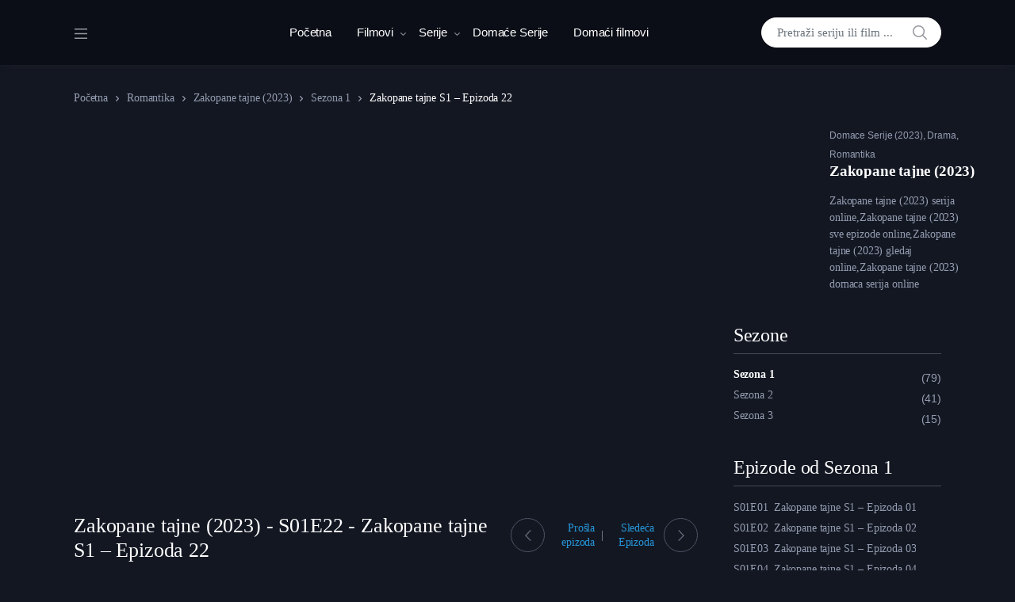

--- FILE ---
content_type: text/html; charset=UTF-8
request_url: https://filmoton.net/epizoda-sa-prevodom/zakopane-tajne-s1-epizoda-22/
body_size: 26931
content:
<!doctype html><html lang="bs-BA"><head><script data-no-optimize="1">var litespeed_docref=sessionStorage.getItem("litespeed_docref");litespeed_docref&&(Object.defineProperty(document,"referrer",{get:function(){return litespeed_docref}}),sessionStorage.removeItem("litespeed_docref"));</script> <meta charset="UTF-8"><meta name="viewport" content="width=device-width, initial-scale=1, maximum-scale=1.0, user-scalable=no"><link rel="profile" href="http://gmpg.org/xfn/11"><link rel="pingback" href="https://filmoton.net/xmlrpc.php"><meta name='robots' content='index, follow, max-image-preview:large, max-snippet:-1, max-video-preview:-1' />
 <script id="google_gtagjs-js-consent-mode-data-layer" type="litespeed/javascript">window.dataLayer=window.dataLayer||[];function gtag(){dataLayer.push(arguments)}
gtag('consent','default',{"ad_personalization":"denied","ad_storage":"denied","ad_user_data":"denied","analytics_storage":"denied","functionality_storage":"denied","security_storage":"denied","personalization_storage":"denied","region":["AT","BE","BG","CH","CY","CZ","DE","DK","EE","ES","FI","FR","GB","GR","HR","HU","IE","IS","IT","LI","LT","LU","LV","MT","NL","NO","PL","PT","RO","SE","SI","SK"],"wait_for_update":500});window._googlesitekitConsentCategoryMap={"statistics":["analytics_storage"],"marketing":["ad_storage","ad_user_data","ad_personalization"],"functional":["functionality_storage","security_storage"],"preferences":["personalization_storage"]};window._googlesitekitConsents={"ad_personalization":"denied","ad_storage":"denied","ad_user_data":"denied","analytics_storage":"denied","functionality_storage":"denied","security_storage":"denied","personalization_storage":"denied","region":["AT","BE","BG","CH","CY","CZ","DE","DK","EE","ES","FI","FR","GB","GR","HR","HU","IE","IS","IT","LI","LT","LU","LV","MT","NL","NO","PL","PT","RO","SE","SI","SK"],"wait_for_update":500}</script> <title>Zakopane tajne S1 - Epizoda 22 online sa prevodom</title><meta name="description" content="Zakopane tajne S1 - Epizoda 22 online sa prevodom,Zakopane tajne S1 - Epizoda 22 gledaj sa prevodom,online sa prevodom" /><link rel="canonical" href="https://filmoton.net/epizoda-sa-prevodom/zakopane-tajne-s1-epizoda-22/" /><meta property="og:locale" content="bs_BA" /><meta property="og:type" content="article" /><meta property="og:title" content="Zakopane tajne S1 - Epizoda 22 online sa prevodom" /><meta property="og:description" content="Zakopane tajne S1 - Epizoda 22 online sa prevodom,Zakopane tajne S1 - Epizoda 22 gledaj sa prevodom,online sa prevodom" /><meta property="og:url" content="https://filmoton.net/epizoda-sa-prevodom/zakopane-tajne-s1-epizoda-22/" /><meta property="og:site_name" content="Filmoton - Online Filmovi : Serije sa Prevodom – Online sa prevodom" /><meta property="article:modified_time" content="2025-05-16T21:56:10+00:00" /><meta property="og:image" content="https://filmoton.net/wp-content/uploads/2025/05/New-Project-2025-05-16T224230.343-1.jpg" /><meta property="og:image:width" content="1280" /><meta property="og:image:height" content="720" /><meta property="og:image:type" content="image/jpeg" /><meta name="twitter:card" content="summary_large_image" /><meta name="twitter:label1" content="Est. reading time" /><meta name="twitter:data1" content="1 minuta" /> <script type="application/ld+json" class="yoast-schema-graph">{"@context":"https://schema.org","@graph":[{"@type":"WebPage","@id":"https://filmoton.net/epizoda-sa-prevodom/zakopane-tajne-s1-epizoda-22/","url":"https://filmoton.net/epizoda-sa-prevodom/zakopane-tajne-s1-epizoda-22/","name":"Zakopane tajne S1 - Epizoda 22 online sa prevodom","isPartOf":{"@id":"https://filmoton.net/#website"},"primaryImageOfPage":{"@id":"https://filmoton.net/epizoda-sa-prevodom/zakopane-tajne-s1-epizoda-22/#primaryimage"},"image":{"@id":"https://filmoton.net/epizoda-sa-prevodom/zakopane-tajne-s1-epizoda-22/#primaryimage"},"thumbnailUrl":"https://filmoton.net/wp-content/uploads/2025/05/New-Project-2025-05-16T224230.343-1.jpg","datePublished":"2025-05-16T21:02:04+00:00","dateModified":"2025-05-16T21:56:10+00:00","description":"Zakopane tajne S1 - Epizoda 22 online sa prevodom,Zakopane tajne S1 - Epizoda 22 gledaj sa prevodom,online sa prevodom","breadcrumb":{"@id":"https://filmoton.net/epizoda-sa-prevodom/zakopane-tajne-s1-epizoda-22/#breadcrumb"},"inLanguage":"bs-BA","potentialAction":[{"@type":"ReadAction","target":["https://filmoton.net/epizoda-sa-prevodom/zakopane-tajne-s1-epizoda-22/"]}]},{"@type":"ImageObject","inLanguage":"bs-BA","@id":"https://filmoton.net/epizoda-sa-prevodom/zakopane-tajne-s1-epizoda-22/#primaryimage","url":"https://filmoton.net/wp-content/uploads/2025/05/New-Project-2025-05-16T224230.343-1.jpg","contentUrl":"https://filmoton.net/wp-content/uploads/2025/05/New-Project-2025-05-16T224230.343-1.jpg","width":1280,"height":720},{"@type":"BreadcrumbList","@id":"https://filmoton.net/epizoda-sa-prevodom/zakopane-tajne-s1-epizoda-22/#breadcrumb","itemListElement":[{"@type":"ListItem","position":1,"name":"Home","item":"https://filmoton.net/"},{"@type":"ListItem","position":2,"name":"Zakopane tajne S1 &#8211; Epizoda 22"}]},{"@type":"WebSite","@id":"https://filmoton.net/#website","url":"https://filmoton.net/","name":"Filmoton: Online Filmovi sa prevodom - Online Serije sa prevodom","description":"Online sa prevodom","publisher":{"@id":"https://filmoton.net/#/schema/person/f5304cd3b22cab8fb7190a290d7dd571"},"potentialAction":[{"@type":"SearchAction","target":{"@type":"EntryPoint","urlTemplate":"https://filmoton.net/?s={search_term_string}"},"query-input":{"@type":"PropertyValueSpecification","valueRequired":true,"valueName":"search_term_string"}}],"inLanguage":"bs-BA"},{"@type":["Person","Organization"],"@id":"https://filmoton.net/#/schema/person/f5304cd3b22cab8fb7190a290d7dd571","name":"Filmoton","image":{"@type":"ImageObject","inLanguage":"bs-BA","@id":"https://filmoton.net/#/schema/person/image/","url":"https://filmoton.net/wp-content/uploads/2026/01/cropped-New-Project-13-1-2-1.png","contentUrl":"https://filmoton.net/wp-content/uploads/2026/01/cropped-New-Project-13-1-2-1.png","width":1525,"height":311,"caption":"Filmoton"},"logo":{"@id":"https://filmoton.net/#/schema/person/image/"},"sameAs":["https://filmoton.net"]}]}</script> <link rel='dns-prefetch' href='//static.addtoany.com' /><link rel='dns-prefetch' href='//www.googletagmanager.com' /><link rel='dns-prefetch' href='//fonts.googleapis.com' /><link rel='preconnect' href='https://fonts.gstatic.com' crossorigin /><link rel="alternate" type="application/rss+xml" title="Filmoton - Online Filmovi : Serije sa Prevodom – Online sa prevodom &raquo; novosti" href="https://filmoton.net/feed/" /><link rel="alternate" type="application/rss+xml" title="Filmoton - Online Filmovi : Serije sa Prevodom – Online sa prevodom &raquo;  novosti o komentarima" href="https://filmoton.net/comments/feed/" /><link rel="alternate" type="application/rss+xml" title="Filmoton - Online Filmovi : Serije sa Prevodom – Online sa prevodom &raquo; Zakopane tajne S1 &#8211; Epizoda 22 novosti o komentarima" href="https://filmoton.net/epizoda-sa-prevodom/zakopane-tajne-s1-epizoda-22/feed/" /><link rel="alternate" title="oEmbed (JSON)" type="application/json+oembed" href="https://filmoton.net/wp-json/oembed/1.0/embed?url=https%3A%2F%2Ffilmoton.net%2Fepizoda-sa-prevodom%2Fzakopane-tajne-s1-epizoda-22%2F" /><link rel="alternate" title="oEmbed (XML)" type="text/xml+oembed" href="https://filmoton.net/wp-json/oembed/1.0/embed?url=https%3A%2F%2Ffilmoton.net%2Fepizoda-sa-prevodom%2Fzakopane-tajne-s1-epizoda-22%2F&#038;format=xml" /><style id='wp-img-auto-sizes-contain-inline-css' type='text/css'>img:is([sizes=auto i],[sizes^="auto," i]){contain-intrinsic-size:3000px 1500px}
/*# sourceURL=wp-img-auto-sizes-contain-inline-css */</style><link data-optimized="2" rel="stylesheet" href="https://filmoton.net/wp-content/litespeed/css/c24007f3961b0ff7de84d4a09fd790ff.css?ver=98644" /><style id='wp-block-heading-inline-css' type='text/css'>h1:where(.wp-block-heading).has-background,h2:where(.wp-block-heading).has-background,h3:where(.wp-block-heading).has-background,h4:where(.wp-block-heading).has-background,h5:where(.wp-block-heading).has-background,h6:where(.wp-block-heading).has-background{padding:1.25em 2.375em}h1.has-text-align-left[style*=writing-mode]:where([style*=vertical-lr]),h1.has-text-align-right[style*=writing-mode]:where([style*=vertical-rl]),h2.has-text-align-left[style*=writing-mode]:where([style*=vertical-lr]),h2.has-text-align-right[style*=writing-mode]:where([style*=vertical-rl]),h3.has-text-align-left[style*=writing-mode]:where([style*=vertical-lr]),h3.has-text-align-right[style*=writing-mode]:where([style*=vertical-rl]),h4.has-text-align-left[style*=writing-mode]:where([style*=vertical-lr]),h4.has-text-align-right[style*=writing-mode]:where([style*=vertical-rl]),h5.has-text-align-left[style*=writing-mode]:where([style*=vertical-lr]),h5.has-text-align-right[style*=writing-mode]:where([style*=vertical-rl]),h6.has-text-align-left[style*=writing-mode]:where([style*=vertical-lr]),h6.has-text-align-right[style*=writing-mode]:where([style*=vertical-rl]){rotate:180deg}
/*# sourceURL=https://filmoton.net/wp-includes/blocks/heading/style.min.css */</style><style id='wp-block-columns-inline-css' type='text/css'>.wp-block-columns{box-sizing:border-box;display:flex;flex-wrap:wrap!important}@media (min-width:782px){.wp-block-columns{flex-wrap:nowrap!important}}.wp-block-columns{align-items:normal!important}.wp-block-columns.are-vertically-aligned-top{align-items:flex-start}.wp-block-columns.are-vertically-aligned-center{align-items:center}.wp-block-columns.are-vertically-aligned-bottom{align-items:flex-end}@media (max-width:781px){.wp-block-columns:not(.is-not-stacked-on-mobile)>.wp-block-column{flex-basis:100%!important}}@media (min-width:782px){.wp-block-columns:not(.is-not-stacked-on-mobile)>.wp-block-column{flex-basis:0;flex-grow:1}.wp-block-columns:not(.is-not-stacked-on-mobile)>.wp-block-column[style*=flex-basis]{flex-grow:0}}.wp-block-columns.is-not-stacked-on-mobile{flex-wrap:nowrap!important}.wp-block-columns.is-not-stacked-on-mobile>.wp-block-column{flex-basis:0;flex-grow:1}.wp-block-columns.is-not-stacked-on-mobile>.wp-block-column[style*=flex-basis]{flex-grow:0}:where(.wp-block-columns){margin-bottom:1.75em}:where(.wp-block-columns.has-background){padding:1.25em 2.375em}.wp-block-column{flex-grow:1;min-width:0;overflow-wrap:break-word;word-break:break-word}.wp-block-column.is-vertically-aligned-top{align-self:flex-start}.wp-block-column.is-vertically-aligned-center{align-self:center}.wp-block-column.is-vertically-aligned-bottom{align-self:flex-end}.wp-block-column.is-vertically-aligned-stretch{align-self:stretch}.wp-block-column.is-vertically-aligned-bottom,.wp-block-column.is-vertically-aligned-center,.wp-block-column.is-vertically-aligned-top{width:100%}
/*# sourceURL=https://filmoton.net/wp-includes/blocks/columns/style.min.css */</style><style id='wp-block-paragraph-inline-css' type='text/css'>.is-small-text{font-size:.875em}.is-regular-text{font-size:1em}.is-large-text{font-size:2.25em}.is-larger-text{font-size:3em}.has-drop-cap:not(:focus):first-letter{float:left;font-size:8.4em;font-style:normal;font-weight:100;line-height:.68;margin:.05em .1em 0 0;text-transform:uppercase}body.rtl .has-drop-cap:not(:focus):first-letter{float:none;margin-left:.1em}p.has-drop-cap.has-background{overflow:hidden}:root :where(p.has-background){padding:1.25em 2.375em}:where(p.has-text-color:not(.has-link-color)) a{color:inherit}p.has-text-align-left[style*="writing-mode:vertical-lr"],p.has-text-align-right[style*="writing-mode:vertical-rl"]{rotate:180deg}
/*# sourceURL=https://filmoton.net/wp-includes/blocks/paragraph/style.min.css */</style><style id='global-styles-inline-css' type='text/css'>:root{--wp--preset--aspect-ratio--square: 1;--wp--preset--aspect-ratio--4-3: 4/3;--wp--preset--aspect-ratio--3-4: 3/4;--wp--preset--aspect-ratio--3-2: 3/2;--wp--preset--aspect-ratio--2-3: 2/3;--wp--preset--aspect-ratio--16-9: 16/9;--wp--preset--aspect-ratio--9-16: 9/16;--wp--preset--color--black: #000000;--wp--preset--color--cyan-bluish-gray: #abb8c3;--wp--preset--color--white: #ffffff;--wp--preset--color--pale-pink: #f78da7;--wp--preset--color--vivid-red: #cf2e2e;--wp--preset--color--luminous-vivid-orange: #ff6900;--wp--preset--color--luminous-vivid-amber: #fcb900;--wp--preset--color--light-green-cyan: #7bdcb5;--wp--preset--color--vivid-green-cyan: #00d084;--wp--preset--color--pale-cyan-blue: #8ed1fc;--wp--preset--color--vivid-cyan-blue: #0693e3;--wp--preset--color--vivid-purple: #9b51e0;--wp--preset--gradient--vivid-cyan-blue-to-vivid-purple: linear-gradient(135deg,rgb(6,147,227) 0%,rgb(155,81,224) 100%);--wp--preset--gradient--light-green-cyan-to-vivid-green-cyan: linear-gradient(135deg,rgb(122,220,180) 0%,rgb(0,208,130) 100%);--wp--preset--gradient--luminous-vivid-amber-to-luminous-vivid-orange: linear-gradient(135deg,rgb(252,185,0) 0%,rgb(255,105,0) 100%);--wp--preset--gradient--luminous-vivid-orange-to-vivid-red: linear-gradient(135deg,rgb(255,105,0) 0%,rgb(207,46,46) 100%);--wp--preset--gradient--very-light-gray-to-cyan-bluish-gray: linear-gradient(135deg,rgb(238,238,238) 0%,rgb(169,184,195) 100%);--wp--preset--gradient--cool-to-warm-spectrum: linear-gradient(135deg,rgb(74,234,220) 0%,rgb(151,120,209) 20%,rgb(207,42,186) 40%,rgb(238,44,130) 60%,rgb(251,105,98) 80%,rgb(254,248,76) 100%);--wp--preset--gradient--blush-light-purple: linear-gradient(135deg,rgb(255,206,236) 0%,rgb(152,150,240) 100%);--wp--preset--gradient--blush-bordeaux: linear-gradient(135deg,rgb(254,205,165) 0%,rgb(254,45,45) 50%,rgb(107,0,62) 100%);--wp--preset--gradient--luminous-dusk: linear-gradient(135deg,rgb(255,203,112) 0%,rgb(199,81,192) 50%,rgb(65,88,208) 100%);--wp--preset--gradient--pale-ocean: linear-gradient(135deg,rgb(255,245,203) 0%,rgb(182,227,212) 50%,rgb(51,167,181) 100%);--wp--preset--gradient--electric-grass: linear-gradient(135deg,rgb(202,248,128) 0%,rgb(113,206,126) 100%);--wp--preset--gradient--midnight: linear-gradient(135deg,rgb(2,3,129) 0%,rgb(40,116,252) 100%);--wp--preset--font-size--small: 13px;--wp--preset--font-size--medium: 20px;--wp--preset--font-size--large: 36px;--wp--preset--font-size--x-large: 42px;--wp--preset--spacing--20: 0.44rem;--wp--preset--spacing--30: 0.67rem;--wp--preset--spacing--40: 1rem;--wp--preset--spacing--50: 1.5rem;--wp--preset--spacing--60: 2.25rem;--wp--preset--spacing--70: 3.38rem;--wp--preset--spacing--80: 5.06rem;--wp--preset--shadow--natural: 6px 6px 9px rgba(0, 0, 0, 0.2);--wp--preset--shadow--deep: 12px 12px 50px rgba(0, 0, 0, 0.4);--wp--preset--shadow--sharp: 6px 6px 0px rgba(0, 0, 0, 0.2);--wp--preset--shadow--outlined: 6px 6px 0px -3px rgb(255, 255, 255), 6px 6px rgb(0, 0, 0);--wp--preset--shadow--crisp: 6px 6px 0px rgb(0, 0, 0);}:where(.is-layout-flex){gap: 0.5em;}:where(.is-layout-grid){gap: 0.5em;}body .is-layout-flex{display: flex;}.is-layout-flex{flex-wrap: wrap;align-items: center;}.is-layout-flex > :is(*, div){margin: 0;}body .is-layout-grid{display: grid;}.is-layout-grid > :is(*, div){margin: 0;}:where(.wp-block-columns.is-layout-flex){gap: 2em;}:where(.wp-block-columns.is-layout-grid){gap: 2em;}:where(.wp-block-post-template.is-layout-flex){gap: 1.25em;}:where(.wp-block-post-template.is-layout-grid){gap: 1.25em;}.has-black-color{color: var(--wp--preset--color--black) !important;}.has-cyan-bluish-gray-color{color: var(--wp--preset--color--cyan-bluish-gray) !important;}.has-white-color{color: var(--wp--preset--color--white) !important;}.has-pale-pink-color{color: var(--wp--preset--color--pale-pink) !important;}.has-vivid-red-color{color: var(--wp--preset--color--vivid-red) !important;}.has-luminous-vivid-orange-color{color: var(--wp--preset--color--luminous-vivid-orange) !important;}.has-luminous-vivid-amber-color{color: var(--wp--preset--color--luminous-vivid-amber) !important;}.has-light-green-cyan-color{color: var(--wp--preset--color--light-green-cyan) !important;}.has-vivid-green-cyan-color{color: var(--wp--preset--color--vivid-green-cyan) !important;}.has-pale-cyan-blue-color{color: var(--wp--preset--color--pale-cyan-blue) !important;}.has-vivid-cyan-blue-color{color: var(--wp--preset--color--vivid-cyan-blue) !important;}.has-vivid-purple-color{color: var(--wp--preset--color--vivid-purple) !important;}.has-black-background-color{background-color: var(--wp--preset--color--black) !important;}.has-cyan-bluish-gray-background-color{background-color: var(--wp--preset--color--cyan-bluish-gray) !important;}.has-white-background-color{background-color: var(--wp--preset--color--white) !important;}.has-pale-pink-background-color{background-color: var(--wp--preset--color--pale-pink) !important;}.has-vivid-red-background-color{background-color: var(--wp--preset--color--vivid-red) !important;}.has-luminous-vivid-orange-background-color{background-color: var(--wp--preset--color--luminous-vivid-orange) !important;}.has-luminous-vivid-amber-background-color{background-color: var(--wp--preset--color--luminous-vivid-amber) !important;}.has-light-green-cyan-background-color{background-color: var(--wp--preset--color--light-green-cyan) !important;}.has-vivid-green-cyan-background-color{background-color: var(--wp--preset--color--vivid-green-cyan) !important;}.has-pale-cyan-blue-background-color{background-color: var(--wp--preset--color--pale-cyan-blue) !important;}.has-vivid-cyan-blue-background-color{background-color: var(--wp--preset--color--vivid-cyan-blue) !important;}.has-vivid-purple-background-color{background-color: var(--wp--preset--color--vivid-purple) !important;}.has-black-border-color{border-color: var(--wp--preset--color--black) !important;}.has-cyan-bluish-gray-border-color{border-color: var(--wp--preset--color--cyan-bluish-gray) !important;}.has-white-border-color{border-color: var(--wp--preset--color--white) !important;}.has-pale-pink-border-color{border-color: var(--wp--preset--color--pale-pink) !important;}.has-vivid-red-border-color{border-color: var(--wp--preset--color--vivid-red) !important;}.has-luminous-vivid-orange-border-color{border-color: var(--wp--preset--color--luminous-vivid-orange) !important;}.has-luminous-vivid-amber-border-color{border-color: var(--wp--preset--color--luminous-vivid-amber) !important;}.has-light-green-cyan-border-color{border-color: var(--wp--preset--color--light-green-cyan) !important;}.has-vivid-green-cyan-border-color{border-color: var(--wp--preset--color--vivid-green-cyan) !important;}.has-pale-cyan-blue-border-color{border-color: var(--wp--preset--color--pale-cyan-blue) !important;}.has-vivid-cyan-blue-border-color{border-color: var(--wp--preset--color--vivid-cyan-blue) !important;}.has-vivid-purple-border-color{border-color: var(--wp--preset--color--vivid-purple) !important;}.has-vivid-cyan-blue-to-vivid-purple-gradient-background{background: var(--wp--preset--gradient--vivid-cyan-blue-to-vivid-purple) !important;}.has-light-green-cyan-to-vivid-green-cyan-gradient-background{background: var(--wp--preset--gradient--light-green-cyan-to-vivid-green-cyan) !important;}.has-luminous-vivid-amber-to-luminous-vivid-orange-gradient-background{background: var(--wp--preset--gradient--luminous-vivid-amber-to-luminous-vivid-orange) !important;}.has-luminous-vivid-orange-to-vivid-red-gradient-background{background: var(--wp--preset--gradient--luminous-vivid-orange-to-vivid-red) !important;}.has-very-light-gray-to-cyan-bluish-gray-gradient-background{background: var(--wp--preset--gradient--very-light-gray-to-cyan-bluish-gray) !important;}.has-cool-to-warm-spectrum-gradient-background{background: var(--wp--preset--gradient--cool-to-warm-spectrum) !important;}.has-blush-light-purple-gradient-background{background: var(--wp--preset--gradient--blush-light-purple) !important;}.has-blush-bordeaux-gradient-background{background: var(--wp--preset--gradient--blush-bordeaux) !important;}.has-luminous-dusk-gradient-background{background: var(--wp--preset--gradient--luminous-dusk) !important;}.has-pale-ocean-gradient-background{background: var(--wp--preset--gradient--pale-ocean) !important;}.has-electric-grass-gradient-background{background: var(--wp--preset--gradient--electric-grass) !important;}.has-midnight-gradient-background{background: var(--wp--preset--gradient--midnight) !important;}.has-small-font-size{font-size: var(--wp--preset--font-size--small) !important;}.has-medium-font-size{font-size: var(--wp--preset--font-size--medium) !important;}.has-large-font-size{font-size: var(--wp--preset--font-size--large) !important;}.has-x-large-font-size{font-size: var(--wp--preset--font-size--x-large) !important;}
:where(.wp-block-columns.is-layout-flex){gap: 2em;}:where(.wp-block-columns.is-layout-grid){gap: 2em;}
/*# sourceURL=global-styles-inline-css */</style><style id='core-block-supports-inline-css' type='text/css'>.wp-container-core-columns-is-layout-9d6595d7{flex-wrap:nowrap;}
/*# sourceURL=core-block-supports-inline-css */</style><style id='classic-theme-styles-inline-css' type='text/css'>/*! This file is auto-generated */
.wp-block-button__link{color:#fff;background-color:#32373c;border-radius:9999px;box-shadow:none;text-decoration:none;padding:calc(.667em + 2px) calc(1.333em + 2px);font-size:1.125em}.wp-block-file__button{background:#32373c;color:#fff;text-decoration:none}
/*# sourceURL=/wp-includes/css/classic-themes.min.css */</style><link rel='stylesheet' id='photoswipe-css' href='https://filmoton.net/wp-content/plugins/masvideos%20main/assets/css/photoswipe/photoswipe.css' type='text/css' media='all' /><link rel='stylesheet' id='photoswipe-default-skin-css' href='https://filmoton.net/wp-content/plugins/masvideos%20main/assets/css/photoswipe/default-skin/default-skin.css' type='text/css' media='all' /><style id='vodi-masvideos-inline-css' type='text/css'>a,
.wp-block-quote cite,
.wp-block-quote footer,
.wp-block-quote .wp-block-quote__citation,
.wp-block-quote p strong,
.wp-block-quote p a,
.wp-block[data-type="core/pullquote"] .wp-block-pullquote__citation,
.wp-block[data-type="core/pullquote"][data-align="left"] .wp-block-pullquote__citation,
.wp-block[data-type="core/pullquote"][data-align="right"] .wp-block-pullquote__citation,
form.comment-form .logged-in-as a,
.comment-respond .comment-reply-title a:hover,
.vodi-related-articles .header-aside a:hover,
.home-section__flex-header ul.nav li a.active,
.home-section__flex-header ul.nav li a:hover,
.section-featured-tv-show .featured-tv-show__content .nav-link:hover,
.section-featured-tv-show .featured-tv-show__content .nav-link.active,
.home-section .home-section__nav-header .nav-link:hover,
.home-section .home-section__nav-header .nav-link.active,
.home-section.dark .home-section__action--link:hover,
.live-videos .home-section__footer-action--link:hover,
.coming-soon-videos .home-section__footer-action--link:hover,
.section-videos-live-coming-soon .live-video__title a:hover,
.section-videos-live-coming-soon .coming-soon-video__title a:hover,
.event-category-list__inner:hover .event-category-title,
.section-featured-movies-carousel ul.nav .nav-item .nav-link.active,
.section-featured-movies-carousel ul.nav .nav-item .nav-link:hover,
.home-sidebar-area .widget ul.menu li a:hover,
.home-sidebar-area .widget:last-child ul.menu li a:hover:before,
.section-live-game-players-list .live-game-player__social-network-page-link:hover,
.section-live-game-players-list .live-game-player__name a:hover,
.section-live-game-players-list .live-game-player .game-now-playing,
.dark .article .entry-title a:hover,
.dark .article .article__excerp:hover,
.dark .article .article__meta > *:not(.article__categories):hover,
.dark .article .article__meta > *:not(.article__categories) a:hover,
.home-blog-sidebar-section.dark header .header-aside > a:hover,
.home-blog-sidebar-section.dark .widget .entry-title a:hover,
.home-blog-sidebar-section.dark .widget .recentcomments a:hover,
.home-blog-sidebar-section.dark .widget .widget-header .header-aside > a:hover,
.home-blog-sidebar-section.dark .widget .entry-meta > *:not(.entry-categories) a:hover,
.dark .movie__actions .movie-actions--link_add-to-playlist:hover,
.section-movies-list ul.nav li a.active,
.masvideos-widget_movies_year_filter ul li a,
.section-featured-post .featured-post__action a:hover,
.widget-area .masvideos-movies-filter-widget .masvideos-widget-movies-layered-nav-list__item a:hover,
.widget-area .masvideos-movies-filter-widget .masvideos-widget-movies-layered-nav-list__item.chosen,
.widget-area .masvideos-movies-filter-widget .masvideos-widget-movies-layered-nav-list__item.chosen a,
.widget-area .masvideos-videos-filter-widget .masvideos-widget-videos-layered-nav-list__item a:hover,
.widget-area .masvideos-videos-filter-widget .masvideos-widget-videos-layered-nav-list__item.chosen,
.widget-area .masvideos-videos-filter-widget .masvideos-widget-videos-layered-nav-list__item.chosen a,
.widget-area .masvideos-tv-shows-filter-widget .masvideos-widget-tv-shows-layered-nav-list__item a:hover,
.widget-area .masvideos-tv-shows-filter-widget .masvideos-widget-tv-shows-layered-nav-list__item.chosen,
.widget-area .masvideos-tv-shows-filter-widget .masvideos-widget-tv-shows-layered-nav-list__item.chosen a,
.movies_widget_rating_filter ul li.masvideos-layered-nav-rating a,
.movies_widget_rating_filter ul li.masvideos-layered-nav-rating .star-rating .star,
.videos_widget_rating_filter ul li.masvideos-layered-nav-rating .star-rating .star,
.tv_shows_widget_rating_filter ul li.masvideos-layered-nav-rating .star-rating .star,
.episode .nav .nav-item a.active,
.episode__player--next-episode a:hover, .episode__player--prev-episode a:hover,
.dark.single-episode-v3 .episode__player--prev-episode a, .dark.single-episode-v4 .episode__player--next-episode a:hover,
.dark.single-episode-v3 .episode__player--next-episode a, .dark.single-episode-v4 .episode__player--prev-episode a:hover,
.maxlist-more,
.maxlist-less,
.maxlist-more:hover,
.maxlist-less:hover,
.vodi-widget_movies_letter_filter a span:first-child,
.vodi-widget_tv_shows_letter_filter a span:first-child,
.vodi-control-bar .masvideos-widget-movies-layered-nav-list__item.chosen a,
.vodi-control-bar .masvideos-widget-movies-layered-nav-list a:hover,
.vodi-control-bar .masvideos-widget-tv-shows-layered-nav-list__item.chosen a,
.vodi-control-bar .masvideos-widget-tv-shows-layered-nav-list a:hover,
.vodi-control-bar .masvideos-widget-videos-layered-nav-list__item.chosen a,
.vodi-control-bar .masvideos-widget-videos-layered-nav-list a:hover,
.masvideos_tv_shows_widget .tv-show__title:hover,
.masvideos_movies_widget .tv-show__title:hover,
.section-featured-movie .featured-movie__action-icon i,
.home-page-sidebar .sidebar-area .widget_archive li:hover a,
.home-page-sidebar .sidebar-area .widget_meta li:hover a,
.home-page-sidebar .sidebar-area .widget_pages li:hover a,
.home-page-sidebar .sidebar-area .widget_nav_menu li a:hover,
.home-page-sidebar .sidebar-area .widget_categories li:hover a,
.home-page-sidebar .sidebar-area .masvideos-widget-videos-categories li:hover a,
.home-page-sidebar .sidebar-area .widget_archive li:focus a,
.home-page-sidebar .sidebar-area .widget_meta li:focus a,
.home-page-sidebar .sidebar-area .widget_pages li:focus a,
.home-page-sidebar .sidebar-area .widget_nav_menu li a:hover,
.home-page-sidebar .sidebar-area .widget_categories li:focus a,
.home-page-sidebar .sidebar-area .masvideos-widget-videos-categories li:focus a,
.home-page-sidebar.dark .sidebar-area .widget_nav_menu li:hover > a i,
.home-page-sidebar.dark .sidebar-area .widget_categories li:hover a i,
.home-page-sidebar.dark .sidebar-area .masvideos-widget-videos-categories li:hover a i,
.home-page-sidebar.dark .sidebar-area .widget_nav_menu li:focus > a i,
.home-page-sidebar.dark .sidebar-area .widget_categories li:focus a i,
.home-page-sidebar.dark .sidebar-area .masvideos-widget-videos-categories li:focus a i,
.tv_show__season-tabs-wrap .nav .nav-item a,
.single-tv_show .tv-show__rating .avg-rating__number,
.single-movie .summary .movie__meta--genre a,
.single-movie .movie-tabs .nav .nav-item a.active,
.tv-show-tabs .nav .nav-item a.active,
.single-movie .movie__description-tab .movie__meta--genre a,
.single-movie .movie__rating-with-playlist .rating-number-with-text .avg-rating-number,
.single-tv_show .tv-show__rating-with-playlist .rating-number-with-text .avg-rating-number,
.single-movie .movie__description-tab .movie__attributes td a:hover,
.tv-show__attributes td a:hover,
.person__attributes td a:hover,
.masvideos-edit-manage-playlists .masvideos-manage-playlists table tbody td:first-child a:hover,
.yamm .yamm-content li a:hover,
.yamm .yamm-content .movie__actions a.movie-actions--link_watch,
.contact-page .vodi-faq-section .faq-section__faq-header--link:hover,
.sidebar-area.widget-area .masvideos-videos-tags-filter-widget .masvideos-widget-videos-layered-nav-list__item a:hover,
.sidebar-area.widget-area .masvideos-videos-tags-filter-widget .masvideos-widget-videos-layered-nav-list__item.chosen a,
.sidebar-area.widget-area .masvideos-tv-shows-tags-filter-widget .masvideos-widget-tv-shows-layered-nav-list__item a,
.sidebar-area.widget-area .masvideos-tv-shows-tags-filter-widget .masvideos-widget-tv-shows-layered-nav-list__item.chosen a,
.wpulike .wp_ulike_btn:hover::before,
.single-article .entry-content .wp-block-archives li a:hover,
.single-article .entry-content .wp-block-categories li a:hover,
.single-article .entry-content .wp-block-latest-posts li a:hover,
.wpulike .wp_ulike_btn:hover::before,
.episode__link:hover .episode__title, 
.episode__link:focus .episode__title,
.home-section.dark .home-section__flex-header .nav-link:hover,
.section-movies-carousel-aside-header ul.nav .nav-item .nav-link.active,
.section-movies-carousel-aside-header ul.nav .nav-item .nav-link:hover,
.section-movies-carousel-aside-header ul.nav .nav-item .nav-link:focus,
.home-tv-show-section-aside-header ul.nav .nav-item .nav-link.active,
.home-tv-show-section-aside-header ul.nav .nav-item .nav-link:hover,
.home-tv-show-section-aside-header ul.nav .nav-item .nav-link:focus,
.section-tv-episodes-carousel ul.nav .nav-item .nav-link.active,
.section-tv-episodes-carousel ul.nav .nav-item .nav-link:hover,
.section-tv-episodes-carousel ul.nav .nav-item .nav-link:focus,
.section-movies-list ul.nav li a:hover,
.section-movies-list ul.nav li a:focus,
.home-section .home-section__footer-view-more-action--link:hover,
.section-movies-list .nav-tabs li a.nav-link.active, 
.section-movies-list .top-movies-list__header .nav-tabs li a.nav-link.active,
.woocommerce-account .masvideos-MyAccount-content table tbody td:first-child a:hover,
.single-movie-v6 .movie-cast-crew-tabs ul.nav li a,
.single-movie-v7 .movie-cast-crew-tabs ul.nav li a,
.single-movie-v6 .single-movie-casts .movie-cast > a:hover,
.single-movie-v7 .single-movie-casts .movie-cast > a:hover,
.single-movie-v5 .movie-cast-crew-tabs ul.nav li a,
.single-movie #reviews .masvideos-review__author,
.video-download-btn:hover > i,
.episode-download-btn:hover > i,
.single-movie-v6 .single-movie-details--attributes table.movie__attributes td span a:hover,
.single-movie-v7 .single-movie-details--attributes table.movie__attributes td span a:hover,
.person-tabs ul.nav li a.active,
.person-credits-tabs ul.nav li a.active,
.single-movie-v6 .single-movie-highlighted-comment .comment_container--inner .masvideos-review__author, 
.single-movie-v7 .single-movie-highlighted-comment .comment_container--inner .masvideos-review__author,
.single-movie-v6.single-movie .masvideos-reviews__title:after, 
.single-movie-v7.single-movie .masvideos-reviews__title:after,
.single-movie-v6 .movie-cast-crew-tabs .tab-content .movie-cast .person-name-link,
.single-movie-v6 .movie-cast-crew-tabs .tab-content .movie-crew .person-name-link,
.dark.single-movie-v6 .movie-cast-crew-tabs .tab-content .movie-cast h3.person-name, 
.dark.single-movie-v6 .movie-cast-crew-tabs .tab-content .movie-crew h3.person-name,
.single-movie-v7 .movie-cast-crew-tabs .tab-content .movie-cast .person-name-link,
.single-movie-v7 .movie-cast-crew-tabs .tab-content .movie-crew .person-name-link,
.dark.single-movie-v7 .movie-cast-crew-tabs .tab-content .movie-cast h3.person-name, 
.dark.single-movie-v7 .movie-cast-crew-tabs .tab-content .movie-crew h3.person-name,
.single-movie-v6 h2.single-movie-details--description__title:after, 
.single-movie-v7 h2.single-movie-details--description__title:after,
.masvideos-breadcrumb a:hover,
.masvideos-breadcrumb a:focus,
.vodi-categories-widget .category a,
.episode__link a:hover .episode__title,
.episode__link a:focus .episode__title,
.movie__link a:hover .movie__title,
.movie__link a:focus .movie__title,
.person__link a:hover .person__title,
.person__link a:focus .person__title,
.tv-show__title a:hover,
.tv-show__title a:focus,
.tv-show__seasons a,
.tv-show__episode a,
.video__link:hover .video__title,
.video__link:focus .video__title,
.dark .blog-sidebar .widget_meta ul > li > a:hover,
.dark .blog-sidebar .widget_meta ul > li > a:focus,
.dark .blog-sidebar .widget_meta .item__link:hover,
.dark .blog-sidebar .widget_meta .item__link:focus,
.dark .blog-sidebar .widget_nav_menu ul > li > a:hover,
.dark .blog-sidebar .widget_nav_menu ul > li > a:focus,
.dark .blog-sidebar .widget_nav_menu .item__link:hover,
.dark .blog-sidebar .widget_nav_menu .item__link:focus,
.dark .blog-sidebar .widget_pages ul > li > a:hover,
.dark .blog-sidebar .widget_pages ul > li > a:focus,
.dark .blog-sidebar .widget_pages .item__link:hover,
.dark .blog-sidebar .widget_pages .item__link:focus,
.dark .blog-sidebar .widget_archive ul > li > a:hover,
.dark .blog-sidebar .widget_archive ul > li > a:focus,
.dark .blog-sidebar .widget_archive .item__link:hover,
.dark .blog-sidebar .widget_archive .item__link:focus,
.dark .blog-sidebar .widget_categories ul > li > a:hover,
.dark .blog-sidebar .widget_categories ul > li > a:focus,
.dark .blog-sidebar .widget_categories .item__link:hover,
.dark .blog-sidebar .widget_categories .item__link:focus,
.dark .widget_rss li a:hover,
.dark .widget_rss li a:focus,
.dark .widget_recent_entries li a:hover,
.dark .widget_recent_entries li a:focus,
.dark .blog-sidebar .recentcomments > a:hover,
.dark .blog-sidebar .recentcomments > a:focus,
.dark .article__title a:hover,
.dark .article__title a:focus,
.dark .comment-author-name a:hover,
.dark .comment-author-name a:focus,
.site-header.dark .site-header__landing-back-option a:hover,
.site-header.light .site-header__landing-back-option a:hover,
.site-header.transparent .site-header__landing-back-option a:hover,
.article__title a:hover,
.article__title a:focus,
.article__categories a,
.article__quote cite a,
.article__quote cite a:hover,
.article__quote p + p a,
.article__quote p + p a:hover,
.article__link p a:hover,
.article__link p a:focus,
.article__link p a.link-url,
.post-navigation .nav-links .nav-next > a:hover .post-nav__article--title,
.post-navigation .nav-links .nav-next > a:focus .post-nav__article--title,
.post-nav__article--categories,
.blog-sidebar .widget_meta ul > li > a:hover,
.blog-sidebar .widget_meta ul > li > a:focus,
.blog-sidebar .widget_nav_menu ul > li > a:hover,
.blog-sidebar .widget_nav_menu ul > li > a:focus,
.blog-sidebar .widget_pages ul > li > a:hover,
.blog-sidebar .widget_pages ul > li > a:focus,
.blog-sidebar .widget_archive ul > li > a:hover,
.blog-sidebar .widget_archive ul > li > a:focus,
.blog-sidebar .widget_categories ul > li > a:hover,
.blog-sidebar .widget_categories ul > li > a:focus,
.blog-sidebar .widget_meta .item__link:hover,
.blog-sidebar .widget_meta .item__link:focus,
.blog-sidebar .widget_nav_menu .item__link:hover,
.blog-sidebar .widget_nav_menu .item__link:focus,
.blog-sidebar .widget_pages .item__link:hover,
.blog-sidebar .widget_pages .item__link:focus,
.blog-sidebar .widget_archive .item__link:hover,
.blog-sidebar .widget_archive .item__link:focus,
.blog-sidebar .widget_categories .item__link:hover,
.blog-sidebar .widget_categories .item__link:focus,
.blog-sidebar .widget_meta .item__child-indicator--icon.has-child:before,
.blog-sidebar .widget_nav_menu .item__child-indicator--icon.has-child:before,
.blog-sidebar .widget_pages .item__child-indicator--icon.has-child:before,
.blog-sidebar .widget_archive .item__child-indicator--icon.has-child:before,
.blog-sidebar .widget_categories .item__child-indicator--icon.has-child:before,
.blog-sidebar .widget_meta .current-item > .item__inner .item__link,
.blog-sidebar .widget_nav_menu .current-item > .item__inner .item__link,
.blog-sidebar .widget_pages .current-item > .item__inner .item__link,
.blog-sidebar .widget_archive .current-item > .item__inner .item__link,
.blog-sidebar .widget_categories .current-item > .item__inner .item__link,
.single-article .format-link p a:hover,
.single-article .format-link p a:focus,
.single-article .entry-content blockquote p strong,
.single-article .entry-content blockquote p a,
.article .entry-content blockquote p strong,
.article .entry-content blockquote p a,
.page__content blockquote p strong,
.page__content blockquote p a,
.single-article .entry-content blockquote cite,
.article .entry-content blockquote cite,
.page__content blockquote cite,
.policy-info a:hover,
.widget_rss ul .rsswidget:hover,
.widget_rss ul .rsswidget:focus,
.widget_rss ul li a:hover,
.widget_rss ul li a:focus,
.widget_recent_entries ul .rsswidget:hover,
.widget_recent_entries ul .rsswidget:focus,
.widget_recent_entries ul li a:hover,
.widget_recent_entries ul li a:focus,
.widget_rss cite,
.widget_recent_entries cite,
.vodi-tabbed-widget .vtw-tabbed-nav li.tab-active a,
.vodi_posts_widget .style-1 .entry-title a:hover,
.vodi_posts_widget .style-1 .entry-title a:focus,
.vodi_posts_widget .style-2 ul li .entry-title a:hover,
.vodi_posts_widget .style-2 ul li .entry-title a:focus,
.vodi_posts_widget .style-2 ul li .entry-meta a,
.vodi_posts_widget .style-2 ul li .entry-meta a,
.vodi_posts_widget .style-2 ul .has-post-thumbnail .post-content .entry-title a:hover,
.vodi_posts_widget .style-2 ul .has-post-thumbnail .post-content .entry-title a:focus,
.vodi_posts_widget .style-2 ul .has-post-thumbnail .post-content .entry-categories a,
.vodi_posts_widget .style-3 ul li .entry-title a:hover,
.vodi_posts_widget .style-3 ul li .entry-title a:focus,
.yamm > .menu-item:hover > a,
.yamm > .menu-item:focus > a,
.section-movies-list .featured-with-list-view-movies-list__header a.active,
.section-movies-list__header a.active,
.home-blog-grid-section.style-3 .articles .article .article__title a:hover,
.home-blog-grid-section.style-3 .articles .article .article__title a:focus,
.home-featured-blog-with-blog-grid-section .articles .article .article__title a:hover,
.home-featured-blog-with-blog-grid-section .articles .article .article__title a:focus,
.section-hot-premier-show .movie__title:hover,
.section-hot-premier-show .movie__title:focus,
.landing-featured-video__title,
.landing-features-list .feature i,
.landing-view-counts .landing-view-counts__count,
.section-movies-list .movie-list__genre {
    color: #2696d9;
}

a:focus,
a:hover {
    color: #1e78ae;
}

#scrollUp,
.video__badge,
.movie__badge,
.tv-show__badge,
.badge-sticky-post,
.masvideos-widget_movies_year_filter ul li a:hover,
.masvideos-widget_movies_year_filter ul li.chosen a,
.dark .section-movies-carousel-nav-header__carousel .slick-arrow:hover,
.dark .section-videos-carousel-nav-header__carousel .slick-arrow:hover,
.vodi-control-bar .videos-view-switcher .nav-item a:hover,
.vodi-control-bar .archive-view-switcher .nav-item a:hover,
.vodi-control-bar .videos-view-switcher .nav-item a.active,
.vodi-control-bar .archive-view-switcher .nav-item a.active,
.dark .section-movies-carousel__carousel .slick-arrow:hover,
.dark .section-videos-carousel__carousel .slick-arrow:hover,
.movies-sliders.style-v2 .slick-current.slick-active figure:before,
.vodi-widget_movies_letter_filter .vodi-layered-nav-movies-letter.chosen a,
.vodi-widget_tv_shows_letter_filter .vodi-layered-nav-tv-shows-letter.chosen a,
.vodi-widget_movies_letter_filter .vodi-layered-nav-movies-letter a:hover ,
.vodi-widget_tv_shows_letter_filter .vodi-layered-nav-tv-shows-letter a:hover,
.sidebar-area.widget-area .masvideos-movies-tags-filter-widget .masvideos-widget-movies-layered-nav-list__item:hover,
.sidebar-area.widget-area .masvideos-movies-tags-filter-widget .masvideos-widget-movies-layered-nav-list__item.chosen,
.sidebar-area.widget-area .widget_vodi_tv_shows_filter .masvideos-tv-shows-tags-filter-widget .masvideos-widget-tv-shows-layered-nav-list__item:hover,
.sidebar-area.widget-area .widget_vodi_tv_shows_filter .masvideos-tv-shows-tags-filter-widget .masvideos-widget-tv-shows-layered-nav-list__item.chosen,
.sidebar-area.widget-area .widget_vodi_videos_filter .masvideos-videos-tags-filter-widget .masvideos-widget-videos-layered-nav-list__item:hover,
.sidebar-area.widget-area .widget_vodi_videos_filter .masvideos-videos-tags-filter-widget .masvideos-widget-videos-layered-nav-list__item.chosen,
.dark .page-links-inner > span.current,
ul.page-numbers > li > a.current,
ul.page-numbers > li > span.current,
.nav-links > .page-numbers.current,
.page-links-inner > a.current,
.page-links-inner > span.current,
.page-links-inner > span,
.btn-primary,
.vodi-landing-hero-banner__btn-action,
.landing-tabs-features__btn-action,
.slick-dots .slick-active button,
.list-view .product:hover .product-actions--link_watch,
.vodi-archive-wrapper[data-view="list-large"] .movie .movie-actions--link_watch:hover,
.vodi-archive-wrapper[data-view="list-large"] .movie .movie-actions--link_watch:focus,
.vodi-archive-wrapper[data-view="grid"] .movie .movie-actions--link_watch:hover,
.vodi-archive-wrapper[data-view="grid"] .movie .movie-actions--link_watch:focus,
.vodi-archive-wrapper[data-view="list-small"] .movie .movie-actions--link_watch:hover,
.vodi-archive-wrapper[data-view="list-small"] .movie .movie-actions--link_watch:focus,
.vodi-archive-wrapper[data-view="list"] .movie .movie-actions--link_watch:hover,
.vodi-archive-wrapper[data-view="list"] .movie .movie-actions--link_watch:focus,
.vodi-archive-wrapper[data-view="grid-extended"] .movie .movie-actions--link_watch:hover,
.vodi-archive-wrapper[data-view="grid-extended"] .movie .movie-actions--link_watch:focus,
.vodi-archive-wrapper[data-view="list-large"] .video .video-actions--link_watch:hover,
.vodi-archive-wrapper[data-view="list-large"] .video .video-actions--link_watch:focus,
.vodi-archive-wrapper[data-view="grid"] .video .video-actions--link_watch:hover,
.vodi-archive-wrapper[data-view="grid"] .video .video-actions--link_watch:focus,
.vodi-archive-wrapper[data-view="list-small"] .video .video-actions--link_watch:hover,
.vodi-archive-wrapper[data-view="list-small"] .video .video-actions--link_watch:focus,
.vodi-archive-wrapper[data-view="list"] .video .video-actions--link_watch:hover,
.vodi-archive-wrapper[data-view="list"] .video .video-actions--link_watch:focus,
.vodi-archive-wrapper[data-view="grid-extended"] .video .video-actions--link_watch:hover,
.vodi-archive-wrapper[data-view="grid-extended"] .video .video-actions--link_watch:focus,
.vodi-categories-widget .category:hover,
.vodi-categories-widget .category:focus,
.audio-options li:hover,
.audio-options li:focus,
.comingsoon-launch-section .btn-subscribe,
.tv_show__season-tabs-wrap .nav .nav-item a.active,
.woocommerce-account .masvideos-MyAccount-content .masvideos-pagination--without-numbers a:hover,
.single-movie-v6 .movie-cast-crew-tabs ul.nav li a.active,
.single-movie-v7 .movie-cast-crew-tabs ul.nav li a.active,
.landing-tabs-features .landing-tabs-features__btn-action,
.home-section-featured-tv-shows .featured-tv-shows .video__body .video-info .movie-tab__content-action--link_watch,
.vodi-live-videos .masvideos-videos .video__body {
    background-color: #2696d9;
}

.movie__poster .movie__link:after,
.tv-show__poster .tv-show__link:after,
.video__poster .video__link:after,
.episode__poster .episode__link:after {
    background-color: rgba(38, 150, 217, 0.3);
}

.comingsoon-launch-section .btn-subscribe {
    border: 2px solid #2696d9;
}

.site-header.dark .search-form .search-field:focus,
.dark .section-movies-carousel-nav-header__carousel .slick-arrow:hover,
.dark .section-videos-carousel-nav-header__carousel .slick-arrow:hover,
.dark .section-movies-carousel__carousel .slick-arrow:hover,
.dark .section-videos-carousel__carousel .slick-arrow:hover,
.movies-sliders.style-v2 .slick-current.slick-active figure,
form.edit-video-form .video_images_container ul li.image:hover,
.woocommerce-account .masvideos-MyAccount-content .masvideos-pagination--without-numbers a:hover {
    border-color: #2696d9;
}

.landing-tabs-features .nav .active {
    border-bottom: 3px solid #2696d9;
}

.episode-tabs .nav .nav-item a.active:after,
.single-movie .movie-tabs .nav .nav-item a.active:after,
.tv-show-tabs .nav .nav-item a.active:after,
.my-account-page__header .masvideos-MyAccount-navigation ul li.is-active a:after,
.person-tabs ul li a.active:after,
.person-credits-tabs ul li a.active:after,
.video-search-results.search .page__header .search-result-tab-link.active,
.movie-search-results.search .page__header .search-result-tab-link.active,
.tv_show-search-results.search .page__header .search-result-tab-link.active,
.episode-search-results.search .page__header .search-result-tab-link.active,
.person-search-results.search .page__header .search-result-tab-link.active {
    border-bottom-color: #2696d9;
}

input[type="submit"],
.btn-vodi-primary,
.wp-block-button:not(.is-style-outline) .wp-block-button__link,
.tv-show .tv-show-actions--link_watch {
    color: #fff;
    background-color: #2696d9;
    border-color: #2696d9;
}

input[type="submit"]:hover,
.btn-vodi-primary:hover,
.wp-block-button:not(.is-style-outline) .wp-block-button__link:hover,
.tv-show .tv-show-actions--link_watch:hover {
    color: #fff;
    background-color: #1e78ae;
    border-color: #1e78ae;
}

.slider-movie .movie-actions--link_watch,
.movies-sliders .movie-actions--link_watch,
.tv-shows-sliders .tv-show-actions--link_watch,
.section-featured-video .featured-video__content-action--link_watch,
.about-movie .movie-detail .movie-tab__content-action--link_watch,
.featured-tv-shows__inner .movie-info .movie-tab__content-action--link_watch,
.section-movies-list .featured-with-list-view-movies-list__info .featured-movie .movie .movie-actions--link_watch,
.masvideos-register .masvideos-Button,
.masvideos-login .masvideos-Button,
.section-featured-movie .movie-actions--link_watch,
.masvideos-edit-playlist__form .masvideos-Button,
.error-404.not-found .home-button .btn:not(:disabled):not(.disabled),
form.edit-video-form .button,
.single-movie__actions .movie-actions--get-tickets,
.single-movie__actions .movie-actions--watch-now,
.masvideos-EditAccountForm .masvideos-Button,
div.wpforms-container-full.contact-form .wpforms-form input[type=submit],
div.wpforms-container-full.contact-form .wpforms-form button[type=submit],
div.wpforms-container-full.contact-form .wpforms-form .wpforms-page-button,
.wpforms-container.contact-form input[type=submit],
.wpforms-container.contact-form button[type=submit],
.wpforms-container.contact-form .wpforms-page-button,
div.wpforms-container-full.subscribe-form .wpforms-form input[type=submit],
div.wpforms-container-full.subscribe-form .wpforms-form button[type=submit],
div.wpforms-container-full.subscribe-form .wpforms-form .wpforms-page-button,
.wpforms-container.subscribe-form input[type=submit],
.wpforms-container.subscribe-form button[type=submit],
.wpforms-container.subscribe-form .wpforms-page-button {
    color: #fff;
    background-color: #2696d9;
    border-color: #2696d9;
}

.slider-movie .movie-actions--link_watch:hover,
.movies-sliders .movie-actions--link_watch:hover,
.tv-shows-sliders .tv-show-actions--link_watch:hover,
.section-featured-video .featured-video__content-action--link_watch:hover,
.about-movie .movie-detail .movie-tab__content-action--link_watch:hover,
.featured-tv-shows__inner .movie-info .movie-tab__content-action--link_watch:hover,
.section-movies-list .featured-with-list-view-movies-list__info .featured-movie .movie .movie-actions--link_watch:hover,
.masvideos-register .masvideos-Button:hover,
.masvideos-login .masvideos-Button:hover,
.section-featured-movie .movie-actions--link_watch:hover,
.masvideos-edit-playlist__form .masvideos-Button:hover,
.error-404.not-found .home-button .btn:not(:disabled):not(.disabled):hover,
form.edit-video-form .button:hover,
.single-movie__actions .movie-actions--get-tickets:hover,
.single-movie__actions .movie-actions--watch-now:hover,
.masvideos-EditAccountForm .masvideos-Button:hover,
div.wpforms-container-full.contact-form .wpforms-form input[type=submit]:hover,
div.wpforms-container-full.contact-form .wpforms-form button[type=submit]:hover,
div.wpforms-container-full.contact-form .wpforms-form .wpforms-page-button:hover,
.wpforms-container.contact-form input[type=submit]:hover,
.wpforms-container.contact-form button[type=submit]:hover,
.wpforms-container.contact-form .wpforms-page-button:hover,
div.wpforms-container-full.subscribe-form .wpforms-form input[type=submit]:hover,
div.wpforms-container-full.subscribe-form .wpforms-form button[type=submit]:hover,
div.wpforms-container-full.subscribe-form .wpforms-form .wpforms-page-button:hover,
.wpforms-container.subscribe-form input[type=submit]:hover,
.wpforms-container.subscribe-form button[type=submit]:hover,
.wpforms-container.subscribe-form .wpforms-page-button:hover {
    color: #fff;
    background-color: #2181bb;
    border-color: #1e78ae;
}

.btn-outline-vodi-primary,
.wp-block-button.is-style-outline .wp-block-button__link,
.home-section .home-section__footer-view-more-action--link:hover,
.pmpro_btn,
.pmpro-login.logged-in .pmpro_logged_in_welcome_wrap .pmpro_member_log_out > a,
.pmpro_billing_wrap > p:first-child > small > a {
    color: #fff;
    border-color: #2696d9;
}

.btn-outline-vodi-primary:hover,
.wp-block-button.is-style-outline .wp-block-button__link:hover,
.home-section .home-section__footer-view-more-action--link:hover:hover,
.pmpro_btn,
.pmpro-login.logged-in .pmpro_logged_in_welcome_wrap .pmpro_member_log_out > a,
.pmpro_billing_wrap > p:first-child > small > a {
    color: #fff;
    background-color: #2696d9;
    border-color: #2696d9;
}

.movie-slider .masvideos-movies .movies .slider-movie .watch-now-btn .watch-now-btn-bg {
    background-image: linear-gradient(30deg, #0b2d41 0%, #2ba8f3 100%);
}

form.edit-video-form .form-row-reviews_allowed .input-checkbox:checked:before,
.vodi-control-bar .masvideos-widget-movies-layered-nav-list__item.chosen a:after,
.vodi-control-bar .masvideos-widget-movies-layered-nav-list a:hover:after,
.vodi-control-bar .masvideos-widget-tv-shows-layered-nav-list__item.chosen a:after,
.vodi-control-bar .masvideos-widget-tv-shows-layered-nav-list a:hover:after,
.vodi-control-bar .masvideos-widget-videos-layered-nav-list__item.chosen a:after,
.vodi-control-bar .masvideos-widget-videos-layered-nav-list a:hover:after,
.video-actions--link_add-to-playlist .dropdown-menu > a.toggle-playlist.added:before,
.movie-actions--link_add-to-playlist .dropdown-menu > a.toggle-playlist.added:before,
.tv-show-actions--link_add-to-playlist .dropdown-menu > a.toggle-playlist.added:before,
.home-sidebar-area .widget:last-child ul.menu li a:hover:before,
.sidebar-area .masvideos-movies-filter-widget .masvideos-widget-movies-layered-nav-list__item a:hover:before,
.sidebar-area .masvideos-movies-filter-widget .masvideos-widget-movies-layered-nav-list__item.chosen a:before,
.sidebar-area .masvideos-videos-filter-widget .masvideos-widget-videos-layered-nav-list__item a:hover:before,
.sidebar-area .masvideos-videos-filter-widget .masvideos-widget-videos-layered-nav-list__item.chosen a:before,
.sidebar-area .masvideos-tv-shows-filter-widget .masvideos-widget-tv-shows-layered-nav-list__item a:hover:before,
.sidebar-area .masvideos-tv-shows-filter-widget .masvideos-widget-tv-shows-layered-nav-list__item.chosen a:before,
.sidebar-area.widget-area .masvideos-videos-tags-filter-widget .masvideos-widget-videos-layered-nav-list__item a:hover:before,
.sidebar-area.widget-area .masvideos-videos-tags-filter-widget .masvideos-widget-videos-layered-nav-list__item.chosen a:before,
.sidebar-area.widget-area .masvideos-tv-shows-tags-filter-widget .masvideos-widget-tv-shows-layered-nav-list__item a:hover:before,
.sidebar-area.widget-area .masvideos-tv-shows-tags-filter-widget .masvideos-widget-tv-shows-layered-nav-list__item.chosen a:before {
    background-image: url("data:image/svg+xml;utf8,%3csvg xmlns='http://www.w3.org/2000/svg' width='18px' height='18px'%3e%3cpath fill='%232696d9' d='M-0.000,18.000 L-0.000,-0.000 L18.000,-0.000 L18.000,18.000 L-0.000,18.000 ZM13.387,5.216 C13.312,5.136 13.272,5.039 13.158,4.999 C11.202,7.087 9.246,9.176 7.291,11.263 C6.661,10.603 6.032,9.943 5.403,9.284 C5.249,9.121 5.098,8.958 4.944,8.796 C4.913,8.764 4.862,8.637 4.791,8.660 C4.722,8.742 4.654,8.823 4.586,8.904 C4.391,9.103 4.195,9.302 4.000,9.501 C4.073,9.726 4.708,10.281 4.893,10.477 C5.411,11.028 5.930,11.580 6.449,12.131 C6.709,12.408 6.949,12.758 7.265,12.972 C7.265,12.981 7.265,12.990 7.265,12.999 C7.273,12.999 7.282,12.999 7.291,12.999 C9.527,10.631 11.764,8.262 14.000,5.894 C13.932,5.679 13.542,5.380 13.387,5.216 Z'/%3e%3c/svg%3e");
}

.vodi-control-bar .videos-type li a.active,
.vodi-control-bar .videos-type li a:hover:after,
.masvideos-persons-control-bar .videos-type li a.active,
.masvideos-persons-control-bar .videos-type li a:hover:after {
    background-image: url("data:image/svg+xml;utf8,%3csvg xmlns='http://www.w3.org/2000/svg' width='18px' height='18px'%3e%3cpath fill='%232696d9' d='M-0.000,18.000 L-0.000,-0.000 L18.000,-0.000 L18.000,18.000 L-0.000,18.000 ZM13.388,5.216 C13.312,5.136 13.272,5.039 13.158,4.999 C11.202,7.087 9.246,9.176 7.291,11.263 C6.661,10.603 6.032,9.944 5.403,9.284 C5.250,9.121 5.098,8.958 4.944,8.796 C4.913,8.764 4.862,8.637 4.791,8.660 C4.723,8.742 4.655,8.823 4.587,8.904 C4.391,9.103 4.195,9.302 4.000,9.501 C4.073,9.726 4.708,10.281 4.893,10.477 C5.411,11.029 5.930,11.580 6.449,12.131 C6.709,12.408 6.950,12.759 7.265,12.972 C7.265,12.981 7.265,12.990 7.265,12.999 C7.274,12.999 7.282,12.999 7.291,12.999 C9.527,10.631 11.764,8.262 14.000,5.894 C13.932,5.680 13.542,5.380 13.388,5.216 Z'/%3e%3c/svg%3e");
}

.vodi-archive-wrapper[data-view="list-large"] .movie:hover .avg-rating .vodi-svg,
.vodi-archive-wrapper[data-view="grid"] .movie:hover .avg-rating .vodi-svg,
.vodi-archive-wrapper[data-view="list-small"] .movie:hover .avg-rating .vodi-svg,
.vodi-archive-wrapper[data-view="list"] .movie:hover .avg-rating .vodi-svg,
.vodi-archive-wrapper[data-view="grid-extended"] .movie:hover .avg-rating .vodi-svg,
.vodi-archive-wrapper[data-view="list-large"] .tv-show:hover .avg-rating .vodi-svg,
.vodi-archive-wrapper[data-view="grid"] .tv-show:hover .avg-rating .vodi-svg,
.vodi-archive-wrapper[data-view="list-small"] .tv-show:hover .avg-rating .vodi-svg,
.vodi-archive-wrapper[data-view="list"] .tv-show:hover .avg-rating .vodi-svg,
.vodi-archive-wrapper[data-view="grid-extended"] .tv-show:hover .avg-rating .vodi-svg,
.header-landing-v1.dark .vodi-svg1,
.site-header.header-landing-v2.dark .st1,
.coming-soon-header.dark .vodi-svg1,
.dark .vodi-svg1,
.site-footer-landing.dark .site-footer .vodi-svg1,
.header-landing-v2.light .st1,
.header-landing-v1.transparent .vodi-svg1,
.header-landing-v2.transparent .st1,
.coming-soon-header.transparent .vodi-svg1,
.site-footer-landing.transparent .site-footer .vodi-svg1,
.site__footer--v2 .vodi-svg1,
.single-movie .avg-rating .vodi-svg,
.single-tv_show .avg-rating .vodi-svg {
    fill: #2696d9;
}

.site-header__upload--link:hover svg,
.site-header__upload--link:focus svg,
.site-header.light .site-header__upload--link:hover svg,
.site-header.light .site-header__upload--link:focus svg {
    fill: #1e78ae;
}
body {
    font-family: Open Sans !important;
}

h1, h2, h3, h4, h5, h6 {
    font-family: Montserrat !important;
}
/*# sourceURL=vodi-masvideos-inline-css */</style><link rel="preload" as="style" href="https://fonts.googleapis.com/css?family=Montserrat%7COpen%20Sans&#038;subset=latin&#038;display=swap&#038;ver=1767979649" /><noscript><link rel="stylesheet" href="https://fonts.googleapis.com/css?family=Montserrat%7COpen%20Sans&#038;subset=latin&#038;display=swap&#038;ver=1767979649" /></noscript><script id="addtoany-core-js-before" type="litespeed/javascript">window.a2a_config=window.a2a_config||{};a2a_config.callbacks=[];a2a_config.overlays=[];a2a_config.templates={};a2a_localize={Share:"Share",Save:"Save",Subscribe:"Subscribe",Email:"Email",Bookmark:"Bookmark",ShowAll:"Show all",ShowLess:"Show less",FindServices:"Find service(s)",FindAnyServiceToAddTo:"Instantly find any service to add to",PoweredBy:"Powered by",ShareViaEmail:"Share via email",SubscribeViaEmail:"Subscribe via email",BookmarkInYourBrowser:"Bookmark in your browser",BookmarkInstructions:"Press Ctrl+D or \u2318+D to bookmark this page",AddToYourFavorites:"Add to your favorites",SendFromWebOrProgram:"Send from any email address or email program",EmailProgram:"Email program",More:"More&#8230;",ThanksForSharing:"Thanks for sharing!",ThanksForFollowing:"Thanks for following!"};a2a_config.icon_color="transparent"</script> <script type="text/javascript" defer src="https://static.addtoany.com/menu/page.js" id="addtoany-core-js"></script> <script type="litespeed/javascript" data-src="https://filmoton.net/wp-includes/js/jquery/jquery.min.js" id="jquery-core-js"></script> 
 <script type="litespeed/javascript" data-src="https://www.googletagmanager.com/gtag/js?id=GT-PJ5KP8L6" id="google_gtagjs-js"></script> <script id="google_gtagjs-js-after" type="litespeed/javascript">window.dataLayer=window.dataLayer||[];function gtag(){dataLayer.push(arguments)}
gtag("set","linker",{"domains":["filmoton.net"]});gtag("js",new Date());gtag("set","developer_id.dZTNiMT",!0);gtag("config","GT-PJ5KP8L6");window._googlesitekit=window._googlesitekit||{};window._googlesitekit.throttledEvents=[];window._googlesitekit.gtagEvent=(name,data)=>{var key=JSON.stringify({name,data});if(!!window._googlesitekit.throttledEvents[key]){return}window._googlesitekit.throttledEvents[key]=!0;setTimeout(()=>{delete window._googlesitekit.throttledEvents[key]},5);gtag("event",name,{...data,event_source:"site-kit"})}</script> <script id="wpso-front-scripts-js-extra" type="litespeed/javascript">var wpso={"ajaxurl":"https://filmoton.net/wp-admin/admin-ajax.php","nonce":"eafed51c45","user_items":[]}</script> <link rel="https://api.w.org/" href="https://filmoton.net/wp-json/" /><link rel="alternate" title="JSON" type="application/json" href="https://filmoton.net/wp-json/wp/v2/episode/27966" /><link rel="EditURI" type="application/rsd+xml" title="RSD" href="https://filmoton.net/xmlrpc.php?rsd" /><meta name="generator" content="WordPress 6.9" /><link rel='shortlink' href='https://filmoton.net/?p=27966' /><meta name="generator" content="Redux 4.5.10" /><meta name="generator" content="Site Kit by Google 1.170.0" /><meta name="google-site-verification" content="3ZOiThcAL8Ro9UdSNuhDQCxezN50xeMjFaume08-798" /> <script type="litespeed/javascript" data-src="https://www.googletagmanager.com/gtag/js?id=G-4VBDGS1FBD"></script> <script type="litespeed/javascript">window.dataLayer=window.dataLayer||[];function gtag(){dataLayer.push(arguments)}
gtag('js',new Date());gtag('config','G-4VBDGS1FBD')</script> <style type="text/css">.recentcomments a{display:inline !important;padding:0 !important;margin:0 !important;}</style><style type="text/css" id="custom-background-css">body.custom-background { background-color: #131722; }</style><link rel="icon" href="https://filmoton.net/wp-content/uploads/2026/01/cropped-New-Project-11-2-32x32.png" sizes="32x32" /><link rel="icon" href="https://filmoton.net/wp-content/uploads/2026/01/cropped-New-Project-11-2-192x192.png" sizes="192x192" /><link rel="apple-touch-icon" href="https://filmoton.net/wp-content/uploads/2026/01/cropped-New-Project-11-2-180x180.png" /><meta name="msapplication-TileImage" content="https://filmoton.net/wp-content/uploads/2026/01/cropped-New-Project-11-2-270x270.png" /><style type="text/css" id="wp-custom-css">@media (min-width: 1486px) {

​.container-fluid, .container {    max-width: 100%;}

​}
.movies__inner .video__body,
.movies__inner .movie__body {
    display: flex;
    flex-direction: column-reverse;
}

.movies__inner .movie__review-info {
    display: block;
    position: absolute;
    top: -80px;
    padding-left: 15px;
}

.movies__inner .avg-rating .vodi-svg {
      height: 15px;
    width: 15px;
    fill: #fff;
    position: relative;
    z-index: 1;
}

.movies__inner .avg-rating-number{
    position: relative;
    bottom: -3px;
        color : #fff;
        z-index: 1;
}

.movies__inner span.rating-number-with-text {
    display: none;
}

.movies__inner .movie__review-info,
.home-section:not(.style-2) .movies__inner .movie__review-info {
    position: initial;
    padding-left: 0;
}

.archive .movies__inner .avg-rating-number {
    color: #303544;
}

.archive .movies__inner .avg-rating .vodi-svg {
    fill: #303544;
}

.vodi-archive-wrapper[data-view="grid"] .viewers-count {
    display: none;
}

.style-2 .movies__inner .movie__review-info {
    position: absolute;
    top: -80px;
	  padding-left: 16px;
}

.archive .tv-show .avg-rating-number,
.masvideos-tv-shows .tv-show .avg-rating-number {
    position: relative;
    padding-left: 4px;
    top: 3px;
    color: #313131;
    left: 0;
}
.archive .tv-show .avg-rating .vodi-svg,
.masvideos-tv-shows .tv-show .avg-rating .vodi-svg {
    height: 15px;
    width: 15px;
}

.post-type-archive-tv_show .tv-show__review-info,
.masvideos-tv-shows .tv-show__review-info {
    display: block;
    padding-left: 0;
}
.archive .tv-show .tv-show__body,
.masvideos-tv-shows .tv-show .tv-show__body {
    display: flex;
    flex-direction: column-reverse;
}
.archive .tv-show .viewers-count,
.archive .tv-show .avg-rating-text,
.masvideos-tv-shows .tv-show .viewers-count,
.tv-show .avg-rating-text {
    display: none;
}
.single-tv_show .tv-show { 
  display: flex; flex-direction: column;
}

.single-tv_show .tv-show-tabs,
.single-tv_show .tv-show__head,
.single-tv_show .tv-show .tv-show-related {
  order: 1; 
}</style><noscript><style id="rocket-lazyload-nojs-css">.rll-youtube-player, [data-lazy-src]{display:none !important;}</style></noscript></head><body class="wp-singular episode-template-default single single-episode postid-27966 custom-background wp-custom-logo wp-embed-responsive wp-theme-vodi masvideos masvideos-page masvideos-single masvideos-no-js group-blog single-episode-v3 full-width dark "><div id="page" class="hfeed site"><header id="site-header" class="site-header header-v1 desktop-header stick-this dark" role="banner" style=""><div class="container-fluid"><div class="site-header__inner"><div class="site-header__right"><div class="site-header__offcanvas">
<button class="site-header__offcanvas--toggler navbar-toggler" data-toggle="offcanvas"><svg xmlns="http://www.w3.org/2000/svg" width="16" height="13"><path d="M0 13L0 11.4 16 11.4 16 13 0 13ZM0 5.7L16 5.7 16 7.3 0 7.3 0 5.7ZM0 0L16 0 16 1.6 0 1.6 0 0Z"/></svg></button><div class="offcanvas-drawer"><div class="offcanvas-collapse" data-simplebar><div class="site_header__offcanvas-nav"><ul id="menu-offcanvas-menu" class="offcanvas-nav yamm"><li itemscope="itemscope" itemtype="https://www.schema.org/SiteNavigationElement" id="menu-item-5040" class="menu-item menu-item-type-custom menu-item-object-custom menu-item-home menu-item-5040 nav-item"><a title="
" href="https://filmoton.net/" class="nav-link">Početna</a></li><li itemscope="itemscope" itemtype="https://www.schema.org/SiteNavigationElement" id="menu-item-5044" class="menu-item menu-item-type-custom menu-item-object-custom menu-item-5044 nav-item"><a title="
" href="https://filmoton.net/movies/" class="nav-link">Filmovi</a></li><li itemscope="itemscope" itemtype="https://www.schema.org/SiteNavigationElement" id="menu-item-13376" class="menu-item menu-item-type-custom menu-item-object-custom menu-item-has-children dropdown menu-item-13376 nav-item"><a title="Žanr Filmova" href="#" data-toggle="dropdown" aria-haspopup="true" aria-expanded="false" class="dropdown-toggle nav-link">Žanr Filmova</a><ul class="dropdown-menu"  role="menu"><li itemscope="itemscope" itemtype="https://www.schema.org/SiteNavigationElement" id="menu-item-13251" class="menu-item menu-item-type-post_type menu-item-object-mas_static_content menu-item-13251 nav-item"><a title="Žanrovi" href="https://filmoton.net/?mas_static_content=movies-megamenu" class="dropdown-item">Žanrovi</a><div class="yamm-content"><div class="wp-block-columns has-3-columns is-layout-flex wp-container-core-columns-is-layout-9d6595d7 wp-block-columns-is-layout-flex"><div class="wp-block-column is-layout-flow wp-block-column-is-layout-flow"><h2 class="wp-block-heading" id="h-zanrovi">Žanrovi</h2><ul class="menu"><li><a href="https://filmoton.net/zanr/akcija/">Akcija</a></li><li><a href="https://filmoton.net/zanr/avantura/">Avantura</a></li><li><a href="https://filmoton.net/zanr/komedija/">Komedija</a></li><li><a href="https://filmoton.net/zanr/drama/">Drama</a></li><li><a href="https://filmoton.net/zanr/naucna-fantastika/">Naučna fantastika</a></li><li><a href="https://filmoton.net/zanr/triler/">Triler</a></li><li><a href="https://filmoton.net/zanr/biografija/">Biografija</a></li><li><a href="https://filmoton.net/zanr/porodicni/">Porodični</a></li><li><a href="https://filmoton.net/zanr/romantika/">Romantika</a></li><li><a href="https://filmoton.net/zanr/animirani/">Animirani</a></li><li><a href="https://filmoton.net/zanr/dokumentarni/">Dokumentarni</a></li><li><a href="https://filmoton.net/zanr/historija/">Historija</a></li><li><a href="https://filmoton.net/zanr/sport/">Sport</a></li><li><a href="https://filmoton.net/zanr/krimi/">Krimi</a></li><li><a href="https://filmoton.net/zanr/misterija/">Misterija</a></li><li><a href="https://filmoton.net/zanr/horor/">Horor</a></li><li><a href="https://filmoton.net/zanr/fantazija/">Fantazija</a></li><li><a href="https://filmoton.net/zanr/ratni/">Ratni</a></li><li><a href="https://filmoton.net/zanr/western/">Western</a></li><li><a href="https://filmoton.net/zanr/indijski-filmovi/">Indijski filmovi</a></li><li><a href="https://filmoton.net/zanr/domaci-filmovi/">Domaći filmovi</a></li></ul><h2 class="wp-block-heading" id="h-"></h2></div></div></div></li></ul></li><li itemscope="itemscope" itemtype="https://www.schema.org/SiteNavigationElement" id="menu-item-5045" class="menu-item menu-item-type-custom menu-item-object-custom menu-item-5045 nav-item"><a title="
" href="https://filmoton.net/tv-shows/" class="nav-link">Serije</a></li><li itemscope="itemscope" itemtype="https://www.schema.org/SiteNavigationElement" id="menu-item-6877" class="menu-item menu-item-type-post_type menu-item-object-page menu-item-6877 nav-item"><a title="Domaće Serije" href="https://filmoton.net/domace-serije-online/" class="nav-link">Domaće Serije</a></li><li itemscope="itemscope" itemtype="https://www.schema.org/SiteNavigationElement" id="menu-item-6878" class="menu-item menu-item-type-custom menu-item-object-custom menu-item-6878 nav-item"><a title="Domaći filmovi" href="https://filmoton.net/zanr/domaci-filmovi/" class="nav-link">Domaći filmovi</a></li><li itemscope="itemscope" itemtype="https://www.schema.org/SiteNavigationElement" id="menu-item-13385" class="menu-item menu-item-type-taxonomy menu-item-object-tv_show_genre menu-item-13385 nav-item"><a title="Turske Serije" href="https://filmoton.net/tv-show-genre/turske-serije/" class="nav-link">Turske Serije</a></li></ul></div></div></div></div><div class="site-header__logo"><a href="https://filmoton.net/" class="custom-logo-link" rel="home"><img width="1525" height="311" src="data:image/svg+xml,%3Csvg%20xmlns='http://www.w3.org/2000/svg'%20viewBox='0%200%201525%20311'%3E%3C/svg%3E" class="custom-logo" alt="Filmoton &#8211; Online Filmovi : Serije sa Prevodom – Online sa prevodom" decoding="async" fetchpriority="high" data-lazy-srcset="https://filmoton.net/wp-content/uploads/2026/01/cropped-New-Project-13-1-2-1.png 1525w, https://filmoton.net/wp-content/uploads/2026/01/cropped-New-Project-13-1-2-1-300x61.png 300w, https://filmoton.net/wp-content/uploads/2026/01/cropped-New-Project-13-1-2-1-1024x209.png 1024w, https://filmoton.net/wp-content/uploads/2026/01/cropped-New-Project-13-1-2-1-768x157.png 768w, https://filmoton.net/wp-content/uploads/2026/01/cropped-New-Project-13-1-2-1-24x5.png 24w, https://filmoton.net/wp-content/uploads/2026/01/cropped-New-Project-13-1-2-1-36x7.png 36w, https://filmoton.net/wp-content/uploads/2026/01/cropped-New-Project-13-1-2-1-48x10.png 48w" data-lazy-sizes="(max-width: 1525px) 100vw, 1525px" data-lazy-src="https://filmoton.net/wp-content/uploads/2026/01/cropped-New-Project-13-1-2-1.png" /><noscript><img width="1525" height="311" src="https://filmoton.net/wp-content/uploads/2026/01/cropped-New-Project-13-1-2-1.png" class="custom-logo" alt="Filmoton &#8211; Online Filmovi : Serije sa Prevodom – Online sa prevodom" decoding="async" fetchpriority="high" srcset="https://filmoton.net/wp-content/uploads/2026/01/cropped-New-Project-13-1-2-1.png 1525w, https://filmoton.net/wp-content/uploads/2026/01/cropped-New-Project-13-1-2-1-300x61.png 300w, https://filmoton.net/wp-content/uploads/2026/01/cropped-New-Project-13-1-2-1-1024x209.png 1024w, https://filmoton.net/wp-content/uploads/2026/01/cropped-New-Project-13-1-2-1-768x157.png 768w, https://filmoton.net/wp-content/uploads/2026/01/cropped-New-Project-13-1-2-1-24x5.png 24w, https://filmoton.net/wp-content/uploads/2026/01/cropped-New-Project-13-1-2-1-36x7.png 36w, https://filmoton.net/wp-content/uploads/2026/01/cropped-New-Project-13-1-2-1-48x10.png 48w" sizes="(max-width: 1525px) 100vw, 1525px" /></noscript></a></div><div class="site_header__primary-nav"><ul id="menu-primary-menu" class="nav yamm"><li id="menu-item-4992" class="menu-item menu-item-type-custom menu-item-object-custom menu-item-home menu-item-4992"><a href="https://filmoton.net/" title="Home">Početna</a></li><li id="menu-item-5111" class="yamm-fw menu-item menu-item-type-post_type_archive menu-item-object-movie menu-item-has-children menu-item-5111"><a href="https://filmoton.net/movies/" title="Movies">Filmovi</a><ul class="sub-menu"><li id="menu-item-13240" class="menu-item menu-item-type-post_type menu-item-object-mas_static_content menu-item-13240"><a href="https://filmoton.net/?mas_static_content=movies-megamenu">Žanrovi</a><div class="yamm-content"><div class="wp-block-columns has-3-columns is-layout-flex wp-container-core-columns-is-layout-9d6595d7 wp-block-columns-is-layout-flex"><div class="wp-block-column is-layout-flow wp-block-column-is-layout-flow"><h2 class="wp-block-heading" id="h-zanrovi">Žanrovi</h2><ul class="menu"><li><a href="https://filmoton.net/zanr/akcija/">Akcija</a></li><li><a href="https://filmoton.net/zanr/avantura/">Avantura</a></li><li><a href="https://filmoton.net/zanr/komedija/">Komedija</a></li><li><a href="https://filmoton.net/zanr/drama/">Drama</a></li><li><a href="https://filmoton.net/zanr/naucna-fantastika/">Naučna fantastika</a></li><li><a href="https://filmoton.net/zanr/triler/">Triler</a></li><li><a href="https://filmoton.net/zanr/biografija/">Biografija</a></li><li><a href="https://filmoton.net/zanr/porodicni/">Porodični</a></li><li><a href="https://filmoton.net/zanr/romantika/">Romantika</a></li><li><a href="https://filmoton.net/zanr/animirani/">Animirani</a></li><li><a href="https://filmoton.net/zanr/dokumentarni/">Dokumentarni</a></li><li><a href="https://filmoton.net/zanr/historija/">Historija</a></li><li><a href="https://filmoton.net/zanr/sport/">Sport</a></li><li><a href="https://filmoton.net/zanr/krimi/">Krimi</a></li><li><a href="https://filmoton.net/zanr/misterija/">Misterija</a></li><li><a href="https://filmoton.net/zanr/horor/">Horor</a></li><li><a href="https://filmoton.net/zanr/fantazija/">Fantazija</a></li><li><a href="https://filmoton.net/zanr/ratni/">Ratni</a></li><li><a href="https://filmoton.net/zanr/western/">Western</a></li><li><a href="https://filmoton.net/zanr/indijski-filmovi/">Indijski filmovi</a></li><li><a href="https://filmoton.net/zanr/domaci-filmovi/">Domaći filmovi</a></li></ul><h2 class="wp-block-heading" id="h-"></h2></div></div></div></li></ul></li><li id="menu-item-5113" class="yamm-fw menu-item menu-item-type-post_type_archive menu-item-object-tv_show menu-item-has-children menu-item-5113"><a href="https://filmoton.net/tv-shows/" title="TV Shows">Serije</a><ul class="sub-menu"><li id="menu-item-13383" class="menu-item menu-item-type-taxonomy menu-item-object-tv_show_genre menu-item-13383"><a href="https://filmoton.net/tv-show-genre/turske-serije/">Turske Serije</a></li></ul></li><li id="menu-item-6875" class="menu-item menu-item-type-post_type menu-item-object-page menu-item-6875"><a href="https://filmoton.net/domace-serije-online/">Domaće Serije</a></li><li id="menu-item-6874" class="menu-item menu-item-type-custom menu-item-object-custom menu-item-6874"><a href="https://filmoton.net/zanr/domaci-filmovi/">Domaći filmovi</a></li></ul></div></div><div class="site-header__left"><div class="site-header__search"><form role="search" method="get" class="search-form masvideos-search masvideos-search-tv_show" action="https://filmoton.net/">
<label class="screen-reader-text" for="masvideos-search-field-0">Traži:</label>
<input type="search" id="masvideos-search-field-0" class="search-field" placeholder="Pretraži seriju ili film ..." value="" name="s" />
<button type="submit" class="search-submit"><svg xmlns="http://www.w3.org/2000/svg" width="18" height="18"><path d="M7 0C11-0.1 13.4 2.1 14.6 4.9 15.5 7.1 14.9 9.8 13.9 11.4 13.7 11.7 13.6 12 13.3 12.2 13.4 12.5 14.2 13.1 14.4 13.4 15.4 14.3 16.3 15.2 17.2 16.1 17.5 16.4 18.2 16.9 18 17.5 17.9 17.6 17.9 17.7 17.8 17.8 17.2 18.3 16.7 17.8 16.4 17.4 15.4 16.4 14.3 15.4 13.3 14.3 13 14.1 12.8 13.8 12.5 13.6 12.4 13.5 12.3 13.3 12.2 13.3 12 13.4 11.5 13.8 11.3 14 10.7 14.4 9.9 14.6 9.2 14.8 8.9 14.9 8.6 14.9 8.3 14.9 8 15 7.4 15.1 7.1 15 6.3 14.8 5.6 14.8 4.9 14.5 2.7 13.6 1.1 12.1 0.4 9.7 0 8.7-0.2 7.1 0.2 6 0.3 5.3 0.5 4.6 0.9 4 1.8 2.4 3 1.3 4.7 0.5 5.2 0.3 5.7 0.2 6.3 0.1 6.5 0 6.8 0.1 7 0ZM7.3 1.5C7.1 1.6 6.8 1.5 6.7 1.5 6.2 1.6 5.8 1.7 5.4 1.9 3.7 2.5 2.6 3.7 1.9 5.4 1.7 5.8 1.7 6.2 1.6 6.6 1.4 7.4 1.6 8.5 1.8 9.1 2.4 11.1 3.5 12.3 5.3 13 5.9 13.3 6.6 13.5 7.5 13.5 7.7 13.5 7.9 13.5 8.1 13.5 8.6 13.4 9.1 13.3 9.6 13.1 11.2 12.5 12.4 11.4 13.1 9.8 13.6 8.5 13.6 6.6 13.1 5.3 12.2 3.1 10.4 1.5 7.3 1.5Z"/></svg><span class="screen-reader-text">Potrazi</span></button>
<input type="hidden" name="post_type" value="tv_show" /></form></div></div></div></div></header><header class="handheld-header site-header handheld-stick-this dark"><div class="container-fluid"><div class="site-header__inner"><div class="site-header__left"><div class="site-header__offcanvas">
<button class="site-header__offcanvas--toggler navbar-toggler" data-toggle="offcanvas"><svg xmlns="http://www.w3.org/2000/svg" width="16" height="13"><path d="M0 13L0 11.4 16 11.4 16 13 0 13ZM0 5.7L16 5.7 16 7.3 0 7.3 0 5.7ZM0 0L16 0 16 1.6 0 1.6 0 0Z"/></svg></button><div class="offcanvas-drawer"><div class="offcanvas-collapse" data-simplebar><div class="site_header__offcanvas-nav"><ul id="menu-offcanvas-menu-1" class="offcanvas-nav yamm"><li itemscope="itemscope" itemtype="https://www.schema.org/SiteNavigationElement" class="menu-item menu-item-type-custom menu-item-object-custom menu-item-home menu-item-5040 nav-item"><a title="
" href="https://filmoton.net/" class="nav-link">Početna</a></li><li itemscope="itemscope" itemtype="https://www.schema.org/SiteNavigationElement" class="menu-item menu-item-type-custom menu-item-object-custom menu-item-5044 nav-item"><a title="
" href="https://filmoton.net/movies/" class="nav-link">Filmovi</a></li><li itemscope="itemscope" itemtype="https://www.schema.org/SiteNavigationElement" class="menu-item menu-item-type-custom menu-item-object-custom menu-item-has-children dropdown menu-item-13376 nav-item"><a title="Žanr Filmova" href="#" data-toggle="dropdown" aria-haspopup="true" aria-expanded="false" class="dropdown-toggle nav-link">Žanr Filmova</a><ul class="dropdown-menu"  role="menu"><li itemscope="itemscope" itemtype="https://www.schema.org/SiteNavigationElement" class="menu-item menu-item-type-post_type menu-item-object-mas_static_content menu-item-13251 nav-item"><a title="Žanrovi" href="https://filmoton.net/?mas_static_content=movies-megamenu" class="dropdown-item">Žanrovi</a><div class="yamm-content"><div class="wp-block-columns has-3-columns is-layout-flex wp-container-core-columns-is-layout-9d6595d7 wp-block-columns-is-layout-flex"><div class="wp-block-column is-layout-flow wp-block-column-is-layout-flow"><h2 class="wp-block-heading" id="h-zanrovi">Žanrovi</h2><ul class="menu"><li><a href="https://filmoton.net/zanr/akcija/">Akcija</a></li><li><a href="https://filmoton.net/zanr/avantura/">Avantura</a></li><li><a href="https://filmoton.net/zanr/komedija/">Komedija</a></li><li><a href="https://filmoton.net/zanr/drama/">Drama</a></li><li><a href="https://filmoton.net/zanr/naucna-fantastika/">Naučna fantastika</a></li><li><a href="https://filmoton.net/zanr/triler/">Triler</a></li><li><a href="https://filmoton.net/zanr/biografija/">Biografija</a></li><li><a href="https://filmoton.net/zanr/porodicni/">Porodični</a></li><li><a href="https://filmoton.net/zanr/romantika/">Romantika</a></li><li><a href="https://filmoton.net/zanr/animirani/">Animirani</a></li><li><a href="https://filmoton.net/zanr/dokumentarni/">Dokumentarni</a></li><li><a href="https://filmoton.net/zanr/historija/">Historija</a></li><li><a href="https://filmoton.net/zanr/sport/">Sport</a></li><li><a href="https://filmoton.net/zanr/krimi/">Krimi</a></li><li><a href="https://filmoton.net/zanr/misterija/">Misterija</a></li><li><a href="https://filmoton.net/zanr/horor/">Horor</a></li><li><a href="https://filmoton.net/zanr/fantazija/">Fantazija</a></li><li><a href="https://filmoton.net/zanr/ratni/">Ratni</a></li><li><a href="https://filmoton.net/zanr/western/">Western</a></li><li><a href="https://filmoton.net/zanr/indijski-filmovi/">Indijski filmovi</a></li><li><a href="https://filmoton.net/zanr/domaci-filmovi/">Domaći filmovi</a></li></ul><h2 class="wp-block-heading" id="h-"></h2></div></div></div></li></ul></li><li itemscope="itemscope" itemtype="https://www.schema.org/SiteNavigationElement" class="menu-item menu-item-type-custom menu-item-object-custom menu-item-5045 nav-item"><a title="
" href="https://filmoton.net/tv-shows/" class="nav-link">Serije</a></li><li itemscope="itemscope" itemtype="https://www.schema.org/SiteNavigationElement" class="menu-item menu-item-type-post_type menu-item-object-page menu-item-6877 nav-item"><a title="Domaće Serije" href="https://filmoton.net/domace-serije-online/" class="nav-link">Domaće Serije</a></li><li itemscope="itemscope" itemtype="https://www.schema.org/SiteNavigationElement" class="menu-item menu-item-type-custom menu-item-object-custom menu-item-6878 nav-item"><a title="Domaći filmovi" href="https://filmoton.net/zanr/domaci-filmovi/" class="nav-link">Domaći filmovi</a></li><li itemscope="itemscope" itemtype="https://www.schema.org/SiteNavigationElement" class="menu-item menu-item-type-taxonomy menu-item-object-tv_show_genre menu-item-13385 nav-item"><a title="Turske Serije" href="https://filmoton.net/tv-show-genre/turske-serije/" class="nav-link">Turske Serije</a></li></ul></div></div></div></div><div class="site-header__logo"><a href="https://filmoton.net/" class="custom-logo-link" rel="home"><img width="1525" height="311" src="data:image/svg+xml,%3Csvg%20xmlns='http://www.w3.org/2000/svg'%20viewBox='0%200%201525%20311'%3E%3C/svg%3E" class="custom-logo" alt="Filmoton &#8211; Online Filmovi : Serije sa Prevodom – Online sa prevodom" decoding="async" data-lazy-srcset="https://filmoton.net/wp-content/uploads/2026/01/cropped-New-Project-13-1-2-1.png 1525w, https://filmoton.net/wp-content/uploads/2026/01/cropped-New-Project-13-1-2-1-300x61.png 300w, https://filmoton.net/wp-content/uploads/2026/01/cropped-New-Project-13-1-2-1-1024x209.png 1024w, https://filmoton.net/wp-content/uploads/2026/01/cropped-New-Project-13-1-2-1-768x157.png 768w, https://filmoton.net/wp-content/uploads/2026/01/cropped-New-Project-13-1-2-1-24x5.png 24w, https://filmoton.net/wp-content/uploads/2026/01/cropped-New-Project-13-1-2-1-36x7.png 36w, https://filmoton.net/wp-content/uploads/2026/01/cropped-New-Project-13-1-2-1-48x10.png 48w" data-lazy-sizes="(max-width: 1525px) 100vw, 1525px" data-lazy-src="https://filmoton.net/wp-content/uploads/2026/01/cropped-New-Project-13-1-2-1.png" /><noscript><img width="1525" height="311" src="https://filmoton.net/wp-content/uploads/2026/01/cropped-New-Project-13-1-2-1.png" class="custom-logo" alt="Filmoton &#8211; Online Filmovi : Serije sa Prevodom – Online sa prevodom" decoding="async" srcset="https://filmoton.net/wp-content/uploads/2026/01/cropped-New-Project-13-1-2-1.png 1525w, https://filmoton.net/wp-content/uploads/2026/01/cropped-New-Project-13-1-2-1-300x61.png 300w, https://filmoton.net/wp-content/uploads/2026/01/cropped-New-Project-13-1-2-1-1024x209.png 1024w, https://filmoton.net/wp-content/uploads/2026/01/cropped-New-Project-13-1-2-1-768x157.png 768w, https://filmoton.net/wp-content/uploads/2026/01/cropped-New-Project-13-1-2-1-24x5.png 24w, https://filmoton.net/wp-content/uploads/2026/01/cropped-New-Project-13-1-2-1-36x7.png 36w, https://filmoton.net/wp-content/uploads/2026/01/cropped-New-Project-13-1-2-1-48x10.png 48w" sizes="(max-width: 1525px) 100vw, 1525px" /></noscript></a></div></div><div class="site-header__right"><div class="site-header__search"><div class="dropdown">
<a href="#" class="dropdown-toggle" data-toggle="dropdown"><svg xmlns="http://www.w3.org/2000/svg" width="18" height="18"><path d="M7 0C11-0.1 13.4 2.1 14.6 4.9 15.5 7.1 14.9 9.8 13.9 11.4 13.7 11.7 13.6 12 13.3 12.2 13.4 12.5 14.2 13.1 14.4 13.4 15.4 14.3 16.3 15.2 17.2 16.1 17.5 16.4 18.2 16.9 18 17.5 17.9 17.6 17.9 17.7 17.8 17.8 17.2 18.3 16.7 17.8 16.4 17.4 15.4 16.4 14.3 15.4 13.3 14.3 13 14.1 12.8 13.8 12.5 13.6 12.4 13.5 12.3 13.3 12.2 13.3 12 13.4 11.5 13.8 11.3 14 10.7 14.4 9.9 14.6 9.2 14.8 8.9 14.9 8.6 14.9 8.3 14.9 8 15 7.4 15.1 7.1 15 6.3 14.8 5.6 14.8 4.9 14.5 2.7 13.6 1.1 12.1 0.4 9.7 0 8.7-0.2 7.1 0.2 6 0.3 5.3 0.5 4.6 0.9 4 1.8 2.4 3 1.3 4.7 0.5 5.2 0.3 5.7 0.2 6.3 0.1 6.5 0 6.8 0.1 7 0ZM7.3 1.5C7.1 1.6 6.8 1.5 6.7 1.5 6.2 1.6 5.8 1.7 5.4 1.9 3.7 2.5 2.6 3.7 1.9 5.4 1.7 5.8 1.7 6.2 1.6 6.6 1.4 7.4 1.6 8.5 1.8 9.1 2.4 11.1 3.5 12.3 5.3 13 5.9 13.3 6.6 13.5 7.5 13.5 7.7 13.5 7.9 13.5 8.1 13.5 8.6 13.4 9.1 13.3 9.6 13.1 11.2 12.5 12.4 11.4 13.1 9.8 13.6 8.5 13.6 6.6 13.1 5.3 12.2 3.1 10.4 1.5 7.3 1.5Z"/></svg></a><ul class="dropdown-menu"><li><form role="search" method="get" class="search-form masvideos-search masvideos-search-tv_show" action="https://filmoton.net/">
<label class="screen-reader-text" for="masvideos-search-field-1">Traži:</label>
<input type="search" id="masvideos-search-field-1" class="search-field" placeholder="Pretraži seriju ili film ..." value="" name="s" />
<button type="submit" class="search-submit"><svg xmlns="http://www.w3.org/2000/svg" width="18" height="18"><path d="M7 0C11-0.1 13.4 2.1 14.6 4.9 15.5 7.1 14.9 9.8 13.9 11.4 13.7 11.7 13.6 12 13.3 12.2 13.4 12.5 14.2 13.1 14.4 13.4 15.4 14.3 16.3 15.2 17.2 16.1 17.5 16.4 18.2 16.9 18 17.5 17.9 17.6 17.9 17.7 17.8 17.8 17.2 18.3 16.7 17.8 16.4 17.4 15.4 16.4 14.3 15.4 13.3 14.3 13 14.1 12.8 13.8 12.5 13.6 12.4 13.5 12.3 13.3 12.2 13.3 12 13.4 11.5 13.8 11.3 14 10.7 14.4 9.9 14.6 9.2 14.8 8.9 14.9 8.6 14.9 8.3 14.9 8 15 7.4 15.1 7.1 15 6.3 14.8 5.6 14.8 4.9 14.5 2.7 13.6 1.1 12.1 0.4 9.7 0 8.7-0.2 7.1 0.2 6 0.3 5.3 0.5 4.6 0.9 4 1.8 2.4 3 1.3 4.7 0.5 5.2 0.3 5.7 0.2 6.3 0.1 6.5 0 6.8 0.1 7 0ZM7.3 1.5C7.1 1.6 6.8 1.5 6.7 1.5 6.2 1.6 5.8 1.7 5.4 1.9 3.7 2.5 2.6 3.7 1.9 5.4 1.7 5.8 1.7 6.2 1.6 6.6 1.4 7.4 1.6 8.5 1.8 9.1 2.4 11.1 3.5 12.3 5.3 13 5.9 13.3 6.6 13.5 7.5 13.5 7.7 13.5 7.9 13.5 8.1 13.5 8.6 13.4 9.1 13.3 9.6 13.1 11.2 12.5 12.4 11.4 13.1 9.8 13.6 8.5 13.6 6.6 13.1 5.3 12.2 3.1 10.4 1.5 7.3 1.5Z"/></svg><span class="screen-reader-text">Potrazi</span></button>
<input type="hidden" name="post_type" value="tv_show" /></form></li></ul></div></div></div></div></div></header><div id="content" class="site-content" tabindex="-1"><div class="container"><div class="site-content__inner"><div id="primary" class="content-area"><div id="episode-27966" class="post-27966 episode type-episode status-publish has-post-thumbnail hentry"><nav class="masvideos-breadcrumb"><a href="https://filmoton.net">Početna</a><span class="delimiter"><svg width="4px" height="7px"><path fill-rule="evenodd" d="M3.978,3.702 C3.986,3.785 3.966,3.868 3.903,3.934 L1.038,6.901 C0.920,7.022 0.724,7.029 0.598,6.916 L0.143,6.506 C0.017,6.393 0.010,6.203 0.127,6.082 L2.190,3.945 C2.276,3.829 2.355,3.690 2.355,3.548 C2.355,3.214 1.947,2.884 1.947,2.884 L1.963,2.877 L0.080,0.905 C-0.037,0.783 -0.029,0.593 0.095,0.479 L0.547,0.068 C0.671,-0.045 0.866,-0.039 0.983,0.083 L3.823,3.056 C3.866,3.102 3.875,3.161 3.885,3.218 C3.945,3.267 3.988,3.333 3.988,3.415 L3.988,3.681 C3.988,3.689 3.979,3.694 3.978,3.702 Z"/></svg></span><a href="https://filmoton.net/tv-show-genre/romantika/">Romantika</a><span class="delimiter"><svg width="4px" height="7px"><path fill-rule="evenodd" d="M3.978,3.702 C3.986,3.785 3.966,3.868 3.903,3.934 L1.038,6.901 C0.920,7.022 0.724,7.029 0.598,6.916 L0.143,6.506 C0.017,6.393 0.010,6.203 0.127,6.082 L2.190,3.945 C2.276,3.829 2.355,3.690 2.355,3.548 C2.355,3.214 1.947,2.884 1.947,2.884 L1.963,2.877 L0.080,0.905 C-0.037,0.783 -0.029,0.593 0.095,0.479 L0.547,0.068 C0.671,-0.045 0.866,-0.039 0.983,0.083 L3.823,3.056 C3.866,3.102 3.875,3.161 3.885,3.218 C3.945,3.267 3.988,3.333 3.988,3.415 L3.988,3.681 C3.988,3.689 3.979,3.694 3.978,3.702 Z"/></svg></span><a href="https://filmoton.net/serija-sa-prevodom/zakopane-tajne-2023/">Zakopane tajne (2023)</a><span class="delimiter"><svg width="4px" height="7px"><path fill-rule="evenodd" d="M3.978,3.702 C3.986,3.785 3.966,3.868 3.903,3.934 L1.038,6.901 C0.920,7.022 0.724,7.029 0.598,6.916 L0.143,6.506 C0.017,6.393 0.010,6.203 0.127,6.082 L2.190,3.945 C2.276,3.829 2.355,3.690 2.355,3.548 C2.355,3.214 1.947,2.884 1.947,2.884 L1.963,2.877 L0.080,0.905 C-0.037,0.783 -0.029,0.593 0.095,0.479 L0.547,0.068 C0.671,-0.045 0.866,-0.039 0.983,0.083 L3.823,3.056 C3.866,3.102 3.875,3.161 3.885,3.218 C3.945,3.267 3.988,3.333 3.988,3.415 L3.988,3.681 C3.988,3.689 3.979,3.694 3.978,3.702 Z"/></svg></span><a href="https://filmoton.net/serija-sa-prevodom/zakopane-tajne-2023/?season-position=0">Sezona 1</a><span class="delimiter"><svg width="4px" height="7px"><path fill-rule="evenodd" d="M3.978,3.702 C3.986,3.785 3.966,3.868 3.903,3.934 L1.038,6.901 C0.920,7.022 0.724,7.029 0.598,6.916 L0.143,6.506 C0.017,6.393 0.010,6.203 0.127,6.082 L2.190,3.945 C2.276,3.829 2.355,3.690 2.355,3.548 C2.355,3.214 1.947,2.884 1.947,2.884 L1.963,2.877 L0.080,0.905 C-0.037,0.783 -0.029,0.593 0.095,0.479 L0.547,0.068 C0.671,-0.045 0.866,-0.039 0.983,0.083 L3.823,3.056 C3.866,3.102 3.875,3.161 3.885,3.218 C3.945,3.267 3.988,3.333 3.988,3.415 L3.988,3.681 C3.988,3.689 3.979,3.694 3.978,3.702 Z"/></svg></span>Zakopane tajne S1 &#8211; Epizoda 22</nav><div class="single-episode__content column"><div class="episode__head"><div class="episode__player"><p><iframe data-lazyloaded="1" src="about:blank" loading="lazy" data-litespeed-src="about:blank" height="450" width="720" allowfullscreen frameborder="0" data-rocket-lazyload="fitvidscompatible" data-lazy-src="https://smoothpre.com/embed/vhhpks2smtr9"></iframe><noscript><iframe data-lazyloaded="1" src="about:blank" data-litespeed-src="https://smoothpre.com/embed/vhhpks2smtr9" height="450" width="720" allowfullscreen frameborder="0"></iframe></noscript></p></div></div><div class="summary entry-summary episode__summary"><div class="episode__title-with-nav"><h1 class="episode_title entry-title">Zakopane tajne (2023) - S01E22 - Zakopane tajne S1 &#8211; Epizoda 22</h1><div class="episode__player--arrows"><div class="episode__player--prev-episode"><a href="https://filmoton.net/epizoda-sa-prevodom/zakopane-tajne-s1-epizoda-21/" class="episode__player--prev-episode__link"><span class="episode__player--prev-episode__label">
Prošla epizoda</span></a></div><div class="episode__player--next-episode"><a href="https://filmoton.net/epizoda-sa-prevodom/zakopane-tajne-s1-epizoda-23/" class="episode__player--next-episode__link"><span class="episode__player--next-episode__label">
Sledeća Epizoda </span></a></div></div></div><div class="episode__info--head"><div class="episode__meta">
<span class="episode__meta--duration">45min</span><span class="episode__meta--release-date">Dodao: 03.04.2024</span><div class="vodi-views-likes"></div></div><div class="episode__rating-with-sharing"><div class="episode__avg-rating"></div><div class="episode__sharing vodi-sharing"><div class="addtoany_share_save_container addtoany_content addtoany_content_bottom"><div class="addtoany_header">Podelite sa vašim prijateljima. Hvala vam!</div><div class="a2a_kit a2a_kit_size_40 addtoany_list" data-a2a-url="https://filmoton.net/epizoda-sa-prevodom/zakopane-tajne-s1-epizoda-22/" data-a2a-title="Zakopane tajne S1 – Epizoda 22"><a class="a2a_button_facebook" href="https://www.addtoany.com/add_to/facebook?linkurl=https%3A%2F%2Ffilmoton.net%2Fepizoda-sa-prevodom%2Fzakopane-tajne-s1-epizoda-22%2F&amp;linkname=Zakopane%20tajne%20S1%20%E2%80%93%20Epizoda%2022" title="Facebook" rel="nofollow noopener" target="_blank"></a><a class="a2a_button_facebook_messenger" href="https://www.addtoany.com/add_to/facebook_messenger?linkurl=https%3A%2F%2Ffilmoton.net%2Fepizoda-sa-prevodom%2Fzakopane-tajne-s1-epizoda-22%2F&amp;linkname=Zakopane%20tajne%20S1%20%E2%80%93%20Epizoda%2022" title="Messenger" rel="nofollow noopener" target="_blank"></a><a class="a2a_button_snapchat" href="https://www.addtoany.com/add_to/snapchat?linkurl=https%3A%2F%2Ffilmoton.net%2Fepizoda-sa-prevodom%2Fzakopane-tajne-s1-epizoda-22%2F&amp;linkname=Zakopane%20tajne%20S1%20%E2%80%93%20Epizoda%2022" title="Snapchat" rel="nofollow noopener" target="_blank"></a><a class="a2a_button_viber" href="https://www.addtoany.com/add_to/viber?linkurl=https%3A%2F%2Ffilmoton.net%2Fepizoda-sa-prevodom%2Fzakopane-tajne-s1-epizoda-22%2F&amp;linkname=Zakopane%20tajne%20S1%20%E2%80%93%20Epizoda%2022" title="Viber" rel="nofollow noopener" target="_blank"></a><a class="a2a_button_telegram" href="https://www.addtoany.com/add_to/telegram?linkurl=https%3A%2F%2Ffilmoton.net%2Fepizoda-sa-prevodom%2Fzakopane-tajne-s1-epizoda-22%2F&amp;linkname=Zakopane%20tajne%20S1%20%E2%80%93%20Epizoda%2022" title="Telegram" rel="nofollow noopener" target="_blank"></a><a class="a2a_button_whatsapp" href="https://www.addtoany.com/add_to/whatsapp?linkurl=https%3A%2F%2Ffilmoton.net%2Fepizoda-sa-prevodom%2Fzakopane-tajne-s1-epizoda-22%2F&amp;linkname=Zakopane%20tajne%20S1%20%E2%80%93%20Epizoda%2022" title="WhatsApp" rel="nofollow noopener" target="_blank"></a><a class="a2a_dd addtoany_share_save addtoany_share" href="https://www.addtoany.com/share"></a></div></div></div></div></div><div class="episode__short-description"><p>Serija prati život bogate porodice Doder, u kojoj su na neverovatan način zakopane mnoge porodične tajne. Misteriozna dizajnerka parfema Lala Doder, potomkinja stare ruske plemićke porodice Vigotski i njen opasni muž Balša Doder, tajkun sa razgranatim poslovima u građevinskoj industriji i poslovanjem na ivici zakona, okosnica su porodice, koja pod krovom njihove raskošne vile okuplja više generacija.</p></div><div class="episode__sharing vodi-sharing"><div class="addtoany_share_save_container addtoany_content addtoany_content_bottom"><div class="addtoany_header">Podelite sa vašim prijateljima. Hvala vam!</div><div class="a2a_kit a2a_kit_size_40 addtoany_list" data-a2a-url="https://filmoton.net/epizoda-sa-prevodom/zakopane-tajne-s1-epizoda-22/" data-a2a-title="Zakopane tajne S1 – Epizoda 22"><a class="a2a_button_facebook" href="https://www.addtoany.com/add_to/facebook?linkurl=https%3A%2F%2Ffilmoton.net%2Fepizoda-sa-prevodom%2Fzakopane-tajne-s1-epizoda-22%2F&amp;linkname=Zakopane%20tajne%20S1%20%E2%80%93%20Epizoda%2022" title="Facebook" rel="nofollow noopener" target="_blank"></a><a class="a2a_button_facebook_messenger" href="https://www.addtoany.com/add_to/facebook_messenger?linkurl=https%3A%2F%2Ffilmoton.net%2Fepizoda-sa-prevodom%2Fzakopane-tajne-s1-epizoda-22%2F&amp;linkname=Zakopane%20tajne%20S1%20%E2%80%93%20Epizoda%2022" title="Messenger" rel="nofollow noopener" target="_blank"></a><a class="a2a_button_snapchat" href="https://www.addtoany.com/add_to/snapchat?linkurl=https%3A%2F%2Ffilmoton.net%2Fepizoda-sa-prevodom%2Fzakopane-tajne-s1-epizoda-22%2F&amp;linkname=Zakopane%20tajne%20S1%20%E2%80%93%20Epizoda%2022" title="Snapchat" rel="nofollow noopener" target="_blank"></a><a class="a2a_button_viber" href="https://www.addtoany.com/add_to/viber?linkurl=https%3A%2F%2Ffilmoton.net%2Fepizoda-sa-prevodom%2Fzakopane-tajne-s1-epizoda-22%2F&amp;linkname=Zakopane%20tajne%20S1%20%E2%80%93%20Epizoda%2022" title="Viber" rel="nofollow noopener" target="_blank"></a><a class="a2a_button_telegram" href="https://www.addtoany.com/add_to/telegram?linkurl=https%3A%2F%2Ffilmoton.net%2Fepizoda-sa-prevodom%2Fzakopane-tajne-s1-epizoda-22%2F&amp;linkname=Zakopane%20tajne%20S1%20%E2%80%93%20Epizoda%2022" title="Telegram" rel="nofollow noopener" target="_blank"></a><a class="a2a_button_whatsapp" href="https://www.addtoany.com/add_to/whatsapp?linkurl=https%3A%2F%2Ffilmoton.net%2Fepizoda-sa-prevodom%2Fzakopane-tajne-s1-epizoda-22%2F&amp;linkname=Zakopane%20tajne%20S1%20%E2%80%93%20Epizoda%2022" title="WhatsApp" rel="nofollow noopener" target="_blank"></a><a class="a2a_dd addtoany_share_save addtoany_share" href="https://www.addtoany.com/share"></a></div></div></div></div><div class="episode__season-tabs-wrap stretch-full-width"></div><div class="masvideos-tabs episode-tabs"><ul class="nav"><li class="nav-item">
<a href="#tab-696ba56272ca5description" data-toggle="tab" class="nav-link active show">
Tag                </a></li><li class="nav-item">
<a href="#tab-696ba56272ca5reviews" data-toggle="tab" class="nav-link">
Dojam                </a></li></ul><div class="tab-content"><div id="tab-696ba56272ca5description" class="tab-pane active show"><div class="episode__description"><div><p>Zakopane tajne (2023) serija online,Zakopane tajne (2023) sve epizode online,Zakopane tajne (2023) gledaj online,Zakopane tajne (2023) domaca serija online</p></div></div></div><div id="tab-696ba56272ca5reviews" class="tab-pane"><div id="reviews" class="masvideos-Reviews"><div id="review_form_wrapper"><div id="review_form"><div id="respond" class="comment-respond">
<span id="reply-title" class="comment-reply-title">Ostavite vaš dojam o "Zakopane tajne S1 &#8211; Epizoda 22" <small><a rel="nofollow" id="cancel-comment-reply-link" href="/epizoda-sa-prevodom/zakopane-tajne-s1-epizoda-22/#respond" style="display:none;">Poništi odgovor</a></small></span><form action="https://filmoton.net/wp-comments-post.php" method="post" id="commentform" class="comment-form"><p class="comment-notes"><span id="email-notes">Vaša email adresa neće biti objavljivana.</span> <span class="required-field-message">Neophodna polja su označena sa <span class="required">*</span></span></p><div class="comment-form-rating"><label for="rating">Tvoja ocena</label><select name="rating" id="rating" required><option value="">Stopa...</option><option value="10">10</option><option value="9">9</option><option value="8">8</option><option value="7">7</option><option value="6">6</option><option value="5">5</option><option value="4">4</option><option value="3">3</option><option value="2">2</option><option value="1">1</option>
</select></div><p class="comment-form-comment"><label for="comment">Napišite vaš komentar&nbsp;<span class="required">*</span></label><textarea id="comment" name="comment" cols="45" rows="8" required></textarea></p><p class="comment-form-author"><label for="author">Ime&nbsp;<span class="required">*</span></label> <input id="author" name="author" type="text" value="" size="30" required /></p><p class="comment-form-email"><label for="email">E-mail&nbsp;<span class="required">*</span></label> <input id="email" name="email" type="email" value="" size="30" required /></p><p class="comment-form-cookies-consent"><input id="wp-comment-cookies-consent" name="wp-comment-cookies-consent" type="checkbox" value="yes" /> <label for="wp-comment-cookies-consent">Sačuvaj moje ime, email i web stranicu u ovom browseru za buduće komentare.</label></p><p class="form-submit"><input name="submit" type="submit" id="submit" class="submit" value="Objavi" /> <input type='hidden' name='comment_post_ID' value='27966' id='comment_post_ID' />
<input type='hidden' name='comment_parent' id='comment_parent' value='0' /></p><p style="display: none;"><input type="hidden" id="akismet_comment_nonce" name="akismet_comment_nonce" value="bd40914105" /></p><p style="display: none !important;" class="akismet-fields-container" data-prefix="ak_"><label>&#916;<textarea name="ak_hp_textarea" cols="45" rows="8" maxlength="100"></textarea></label><input type="hidden" id="ak_js_1" name="ak_js" value="95"/><script type="litespeed/javascript">document.getElementById("ak_js_1").setAttribute("value",(new Date()).getTime())</script></p></form></div></div></div><div id="comments"><p class="masvideos-noreviews">Nema ocjene još.</p></div><div class="clear"></div></div></div></div></div></div><div class="single-episode__sidebar column"><div class="vodi-single-episode__sidebar--tv-show"><div class="tv-show__poster"><a href="https://filmoton.net/serija-sa-prevodom/zakopane-tajne-2023/" class="masvideos-LoopTvShow-link masvideos-loop-tv-show__link tv-show__link"><img width="1280" height="720" src="data:image/svg+xml,%3Csvg%20xmlns='http://www.w3.org/2000/svg'%20viewBox='0%200%201280%20720'%3E%3C/svg%3E" class="tv-show__poster--image tv_show__poster--image" alt="" decoding="async" data-lazy-srcset="https://filmoton.net/wp-content/uploads/2025/05/New-Project-2025-05-16T224230.343-1.jpg 1280w, https://filmoton.net/wp-content/uploads/2025/05/New-Project-2025-05-16T224230.343-1-300x169.jpg 300w, https://filmoton.net/wp-content/uploads/2025/05/New-Project-2025-05-16T224230.343-1-1024x576.jpg 1024w, https://filmoton.net/wp-content/uploads/2025/05/New-Project-2025-05-16T224230.343-1-768x432.jpg 768w, https://filmoton.net/wp-content/uploads/2025/05/New-Project-2025-05-16T224230.343-1-640x360.jpg 640w, https://filmoton.net/wp-content/uploads/2025/05/New-Project-2025-05-16T224230.343-1-480x270.jpg 480w, https://filmoton.net/wp-content/uploads/2025/05/New-Project-2025-05-16T224230.343-1-120x67.jpg 120w, https://filmoton.net/wp-content/uploads/2025/05/New-Project-2025-05-16T224230.343-1-24x14.jpg 24w, https://filmoton.net/wp-content/uploads/2025/05/New-Project-2025-05-16T224230.343-1-36x20.jpg 36w, https://filmoton.net/wp-content/uploads/2025/05/New-Project-2025-05-16T224230.343-1-48x27.jpg 48w" data-lazy-sizes="(max-width: 1280px) 100vw, 1280px" data-lazy-src="https://filmoton.net/wp-content/uploads/2025/05/New-Project-2025-05-16T224230.343-1.jpg" /><noscript><img width="1280" height="720" src="https://filmoton.net/wp-content/uploads/2025/05/New-Project-2025-05-16T224230.343-1.jpg" class="tv-show__poster--image tv_show__poster--image" alt="" decoding="async" srcset="https://filmoton.net/wp-content/uploads/2025/05/New-Project-2025-05-16T224230.343-1.jpg 1280w, https://filmoton.net/wp-content/uploads/2025/05/New-Project-2025-05-16T224230.343-1-300x169.jpg 300w, https://filmoton.net/wp-content/uploads/2025/05/New-Project-2025-05-16T224230.343-1-1024x576.jpg 1024w, https://filmoton.net/wp-content/uploads/2025/05/New-Project-2025-05-16T224230.343-1-768x432.jpg 768w, https://filmoton.net/wp-content/uploads/2025/05/New-Project-2025-05-16T224230.343-1-640x360.jpg 640w, https://filmoton.net/wp-content/uploads/2025/05/New-Project-2025-05-16T224230.343-1-480x270.jpg 480w, https://filmoton.net/wp-content/uploads/2025/05/New-Project-2025-05-16T224230.343-1-120x67.jpg 120w, https://filmoton.net/wp-content/uploads/2025/05/New-Project-2025-05-16T224230.343-1-24x14.jpg 24w, https://filmoton.net/wp-content/uploads/2025/05/New-Project-2025-05-16T224230.343-1-36x20.jpg 36w, https://filmoton.net/wp-content/uploads/2025/05/New-Project-2025-05-16T224230.343-1-48x27.jpg 48w" sizes="(max-width: 1280px) 100vw, 1280px" /></noscript></a></div><div class="tv-show__body"><div class="tv-show__info"><div class="tv-show__info--head"><div class="tv-show__meta"><span class="tv-show__meta--genre"><a href="https://filmoton.net/tv-show-genre/domace-serije-2023/" rel="tag">Domace Serije (2023)</a>, <a href="https://filmoton.net/tv-show-genre/drama/" rel="tag">Drama</a>, <a href="https://filmoton.net/tv-show-genre/romantika/" rel="tag">Romantika</a></span></div><a href="https://filmoton.net/serija-sa-prevodom/zakopane-tajne-2023/" class="masvideos-LoopTvShow-link masvideos-loop-tv-show__link tv-show__link"><h3 class="masvideos-loop-tv-show__title  tv-show__title">Zakopane tajne (2023)</h3></a></div><div class="tv-show__short-description"><div>Zakopane tajne (2023) serija online,Zakopane tajne (2023) sve epizode online,Zakopane tajne (2023) gledaj online,Zakopane tajne (2023) domaca serija online</div></div></div></div></div><div class="vodi-single-episode__sidebar--seasons-episode"><h3 class="vodi-single-episode__sidebar--seasons-episode__season-title">
Sezone</h3><div class="masvideos-tabs"><ul class="nav"><li class="nav-item">
<a href="#tab-696ba562a89d50" data-toggle="tab" class="nav-link active show"><h3 class="season-title">Sezona 1</h3><span class="episodes-count">79</span>                </a></li><li class="nav-item">
<a href="#tab-696ba562a89d51" data-toggle="tab" class="nav-link"><h3 class="season-title">Sezona 2</h3><span class="episodes-count">41</span>                </a></li><li class="nav-item">
<a href="#tab-696ba562a89d52" data-toggle="tab" class="nav-link"><h3 class="season-title">Sezona 3</h3><span class="episodes-count">15</span>                </a></li></ul><div class="tab-content"><div id="tab-696ba562a89d50" class="tab-pane active show"><h3 class="vodi-single-episode__sidebar--seasons-episode__season-title">Epizode od  Sezona 1</h3><div class="masvideos masvideos-episodes "><div class="episodes columns-6"><div class="episodes__inner"><div class="post-27893 episode type-episode status-publish has-post-thumbnail hentry">
<a href="https://filmoton.net/epizoda-sa-prevodom/zakopane-tajne-s1-epizoda-01/" class="masvideos-LoopEpisode-link masvideos-loop-episode__link episode__link"><span class="masvideos-loop-episode__number episode__number">S01E01</span><h3 class="masvideos-loop-episode__title  episode__title">Zakopane tajne S1 &#8211; Epizoda 01</h3></a></div><div class="post-27947 episode type-episode status-publish has-post-thumbnail hentry">
<a href="https://filmoton.net/epizoda-sa-prevodom/zakopane-tajne-s1-epizoda-02/" class="masvideos-LoopEpisode-link masvideos-loop-episode__link episode__link"><span class="masvideos-loop-episode__number episode__number">S01E02</span><h3 class="masvideos-loop-episode__title  episode__title">Zakopane tajne S1 &#8211; Epizoda 02</h3></a></div><div class="post-27948 episode type-episode status-publish has-post-thumbnail hentry">
<a href="https://filmoton.net/epizoda-sa-prevodom/zakopane-tajne-s1-epizoda-03/" class="masvideos-LoopEpisode-link masvideos-loop-episode__link episode__link"><span class="masvideos-loop-episode__number episode__number">S01E03</span><h3 class="masvideos-loop-episode__title  episode__title">Zakopane tajne S1 &#8211; Epizoda 03</h3></a></div><div class="post-27949 episode type-episode status-publish has-post-thumbnail hentry">
<a href="https://filmoton.net/epizoda-sa-prevodom/zakopane-tajne-s1-epizoda-04/" class="masvideos-LoopEpisode-link masvideos-loop-episode__link episode__link"><span class="masvideos-loop-episode__number episode__number">S01E04</span><h3 class="masvideos-loop-episode__title  episode__title">Zakopane tajne S1 &#8211; Epizoda 04</h3></a></div><div class="post-27950 episode type-episode status-publish has-post-thumbnail hentry">
<a href="https://filmoton.net/epizoda-sa-prevodom/zakopane-tajne-s1-epizoda-05/" class="masvideos-LoopEpisode-link masvideos-loop-episode__link episode__link"><span class="masvideos-loop-episode__number episode__number">S01E05</span><h3 class="masvideos-loop-episode__title  episode__title">Zakopane tajne S1 &#8211; Epizoda 05</h3></a></div><div class="post-27946 episode type-episode status-publish has-post-thumbnail hentry">
<a href="https://filmoton.net/epizoda-sa-prevodom/zakopane-tajne-s1-epizoda-06/" class="masvideos-LoopEpisode-link masvideos-loop-episode__link episode__link"><span class="masvideos-loop-episode__number episode__number">S01E06</span><h3 class="masvideos-loop-episode__title  episode__title">Zakopane tajne S1 &#8211; Epizoda 06</h3></a></div><div class="post-27952 episode type-episode status-publish has-post-thumbnail hentry">
<a href="https://filmoton.net/epizoda-sa-prevodom/zakopane-tajne-s1-epizoda-07/" class="masvideos-LoopEpisode-link masvideos-loop-episode__link episode__link"><span class="masvideos-loop-episode__number episode__number">S01E07</span><h3 class="masvideos-loop-episode__title  episode__title">Zakopane tajne S1 &#8211; Epizoda 07</h3></a></div><div class="post-27953 episode type-episode status-publish has-post-thumbnail hentry">
<a href="https://filmoton.net/epizoda-sa-prevodom/zakopane-tajne-s1-epizoda-08/" class="masvideos-LoopEpisode-link masvideos-loop-episode__link episode__link"><span class="masvideos-loop-episode__number episode__number">S01E08</span><h3 class="masvideos-loop-episode__title  episode__title">Zakopane tajne S1 &#8211; Epizoda 08</h3></a></div><div class="post-27954 episode type-episode status-publish has-post-thumbnail hentry">
<a href="https://filmoton.net/epizoda-sa-prevodom/zakopane-tajne-s1-epizoda-09/" class="masvideos-LoopEpisode-link masvideos-loop-episode__link episode__link"><span class="masvideos-loop-episode__number episode__number">S01E09</span><h3 class="masvideos-loop-episode__title  episode__title">Zakopane tajne S1 &#8211; Epizoda 09</h3></a></div><div class="post-27955 episode type-episode status-publish has-post-thumbnail hentry">
<a href="https://filmoton.net/epizoda-sa-prevodom/zakopane-tajne-s1-epizoda-10/" class="masvideos-LoopEpisode-link masvideos-loop-episode__link episode__link"><span class="masvideos-loop-episode__number episode__number">S01E10</span><h3 class="masvideos-loop-episode__title  episode__title">Zakopane tajne S1 &#8211; Epizoda 10</h3></a></div><div class="post-27951 episode type-episode status-publish has-post-thumbnail hentry">
<a href="https://filmoton.net/epizoda-sa-prevodom/zakopane-tajne-s1-epizoda-11/" class="masvideos-LoopEpisode-link masvideos-loop-episode__link episode__link"><span class="masvideos-loop-episode__number episode__number">S01E11</span><h3 class="masvideos-loop-episode__title  episode__title">Zakopane tajne S1 &#8211; Epizoda 11</h3></a></div><div class="post-27961 episode type-episode status-publish has-post-thumbnail hentry">
<a href="https://filmoton.net/epizoda-sa-prevodom/zakopane-tajne-s1-epizoda-12/" class="masvideos-LoopEpisode-link masvideos-loop-episode__link episode__link"><span class="masvideos-loop-episode__number episode__number">S01E12</span><h3 class="masvideos-loop-episode__title  episode__title">Zakopane tajne S1 &#8211; Epizoda 12</h3></a></div><div class="post-27960 episode type-episode status-publish has-post-thumbnail hentry">
<a href="https://filmoton.net/epizoda-sa-prevodom/zakopane-tajne-s1-epizoda-13/" class="masvideos-LoopEpisode-link masvideos-loop-episode__link episode__link"><span class="masvideos-loop-episode__number episode__number">S01E13</span><h3 class="masvideos-loop-episode__title  episode__title">Zakopane tajne S1 &#8211; Epizoda 13</h3></a></div><div class="post-27959 episode type-episode status-publish has-post-thumbnail hentry">
<a href="https://filmoton.net/epizoda-sa-prevodom/zakopane-tajne-s1-epizoda-14/" class="masvideos-LoopEpisode-link masvideos-loop-episode__link episode__link"><span class="masvideos-loop-episode__number episode__number">S01E14</span><h3 class="masvideos-loop-episode__title  episode__title">Zakopane tajne S1 &#8211; Epizoda 14</h3></a></div><div class="post-27956 episode type-episode status-publish has-post-thumbnail hentry">
<a href="https://filmoton.net/epizoda-sa-prevodom/zakopane-tajne-s1-epizoda-15/" class="masvideos-LoopEpisode-link masvideos-loop-episode__link episode__link"><span class="masvideos-loop-episode__number episode__number">S01E15</span><h3 class="masvideos-loop-episode__title  episode__title">Zakopane tajne S1 &#8211; Epizoda 15</h3></a></div><div class="post-27957 episode type-episode status-publish has-post-thumbnail hentry">
<a href="https://filmoton.net/epizoda-sa-prevodom/zakopane-tajne-s1-epizoda-16/" class="masvideos-LoopEpisode-link masvideos-loop-episode__link episode__link"><span class="masvideos-loop-episode__number episode__number">S01E16</span><h3 class="masvideos-loop-episode__title  episode__title">Zakopane tajne S1 &#8211; Epizoda 16</h3></a></div><div class="post-27958 episode type-episode status-publish has-post-thumbnail hentry">
<a href="https://filmoton.net/epizoda-sa-prevodom/zakopane-tajne-s1-epizoda-17/" class="masvideos-LoopEpisode-link masvideos-loop-episode__link episode__link"><span class="masvideos-loop-episode__number episode__number">S01E17</span><h3 class="masvideos-loop-episode__title  episode__title">Zakopane tajne S1 &#8211; Epizoda 17</h3></a></div><div class="post-27962 episode type-episode status-publish has-post-thumbnail hentry">
<a href="https://filmoton.net/epizoda-sa-prevodom/zakopane-tajne-s1-epizoda-18/" class="masvideos-LoopEpisode-link masvideos-loop-episode__link episode__link"><span class="masvideos-loop-episode__number episode__number">S01E18</span><h3 class="masvideos-loop-episode__title  episode__title">Zakopane tajne S1 &#8211; Epizoda 18</h3></a></div><div class="post-27963 episode type-episode status-publish has-post-thumbnail hentry">
<a href="https://filmoton.net/epizoda-sa-prevodom/zakopane-tajne-s1-epizoda-19/" class="masvideos-LoopEpisode-link masvideos-loop-episode__link episode__link"><span class="masvideos-loop-episode__number episode__number">S01E19</span><h3 class="masvideos-loop-episode__title  episode__title">Zakopane tajne S1 &#8211; Epizoda 19</h3></a></div><div class="post-27965 episode type-episode status-publish has-post-thumbnail hentry">
<a href="https://filmoton.net/epizoda-sa-prevodom/zakopane-tajne-s1-epizoda-20/" class="masvideos-LoopEpisode-link masvideos-loop-episode__link episode__link"><span class="masvideos-loop-episode__number episode__number">S01E20</span><h3 class="masvideos-loop-episode__title  episode__title">Zakopane tajne S1 &#8211; Epizoda 20</h3></a></div><div class="post-27964 episode type-episode status-publish has-post-thumbnail hentry">
<a href="https://filmoton.net/epizoda-sa-prevodom/zakopane-tajne-s1-epizoda-21/" class="masvideos-LoopEpisode-link masvideos-loop-episode__link episode__link"><span class="masvideos-loop-episode__number episode__number">S01E21</span><h3 class="masvideos-loop-episode__title  episode__title">Zakopane tajne S1 &#8211; Epizoda 21</h3></a></div><div class="post-27966 episode type-episode status-publish has-post-thumbnail hentry">
<a href="https://filmoton.net/epizoda-sa-prevodom/zakopane-tajne-s1-epizoda-22/" class="masvideos-LoopEpisode-link masvideos-loop-episode__link episode__link"><span class="masvideos-loop-episode__number episode__number">S01E22</span><h3 class="masvideos-loop-episode__title  episode__title">Zakopane tajne S1 &#8211; Epizoda 22</h3></a></div><div class="post-27971 episode type-episode status-publish has-post-thumbnail hentry">
<a href="https://filmoton.net/epizoda-sa-prevodom/zakopane-tajne-s1-epizoda-23/" class="masvideos-LoopEpisode-link masvideos-loop-episode__link episode__link"><span class="masvideos-loop-episode__number episode__number">S01E23</span><h3 class="masvideos-loop-episode__title  episode__title">Zakopane tajne S1 &#8211; Epizoda 23</h3></a></div><div class="post-27972 episode type-episode status-publish has-post-thumbnail hentry">
<a href="https://filmoton.net/epizoda-sa-prevodom/zakopane-tajne-s1-epizoda-24/" class="masvideos-LoopEpisode-link masvideos-loop-episode__link episode__link"><span class="masvideos-loop-episode__number episode__number">S01E24</span><h3 class="masvideos-loop-episode__title  episode__title">Zakopane tajne S1 &#8211; Epizoda 24</h3></a></div><div class="post-27969 episode type-episode status-publish has-post-thumbnail hentry">
<a href="https://filmoton.net/epizoda-sa-prevodom/zakopane-tajne-s1-epizoda-25/" class="masvideos-LoopEpisode-link masvideos-loop-episode__link episode__link"><span class="masvideos-loop-episode__number episode__number">S01E25</span><h3 class="masvideos-loop-episode__title  episode__title">Zakopane tajne S1 &#8211; Epizoda 25</h3></a></div><div class="post-27968 episode type-episode status-publish has-post-thumbnail hentry">
<a href="https://filmoton.net/epizoda-sa-prevodom/zakopane-tajne-s1-epizoda-26/" class="masvideos-LoopEpisode-link masvideos-loop-episode__link episode__link"><span class="masvideos-loop-episode__number episode__number">S01E26</span><h3 class="masvideos-loop-episode__title  episode__title">Zakopane tajne S1 &#8211; Epizoda 26</h3></a></div><div class="post-27967 episode type-episode status-publish has-post-thumbnail hentry">
<a href="https://filmoton.net/epizoda-sa-prevodom/zakopane-tajne-s1-epizoda-27/" class="masvideos-LoopEpisode-link masvideos-loop-episode__link episode__link"><span class="masvideos-loop-episode__number episode__number">S01E27</span><h3 class="masvideos-loop-episode__title  episode__title">Zakopane tajne S1 &#8211; Epizoda 27</h3></a></div><div class="post-27970 episode type-episode status-publish has-post-thumbnail hentry">
<a href="https://filmoton.net/epizoda-sa-prevodom/zakopane-tajne-s1-epizoda-28/" class="masvideos-LoopEpisode-link masvideos-loop-episode__link episode__link"><span class="masvideos-loop-episode__number episode__number">S01E28</span><h3 class="masvideos-loop-episode__title  episode__title">Zakopane tajne S1 &#8211; Epizoda 28</h3></a></div><div class="post-27973 episode type-episode status-publish has-post-thumbnail hentry">
<a href="https://filmoton.net/epizoda-sa-prevodom/zakopane-tajne-s1-epizoda-29/" class="masvideos-LoopEpisode-link masvideos-loop-episode__link episode__link"><span class="masvideos-loop-episode__number episode__number">S01E29</span><h3 class="masvideos-loop-episode__title  episode__title">Zakopane tajne S1 &#8211; Epizoda 29</h3></a></div><div class="post-27974 episode type-episode status-publish has-post-thumbnail hentry">
<a href="https://filmoton.net/epizoda-sa-prevodom/zakopane-tajne-s1-epizoda-30/" class="masvideos-LoopEpisode-link masvideos-loop-episode__link episode__link"><span class="masvideos-loop-episode__number episode__number">S01E30</span><h3 class="masvideos-loop-episode__title  episode__title">Zakopane tajne S1 &#8211; Epizoda 30</h3></a></div><div class="post-27975 episode type-episode status-publish has-post-thumbnail hentry">
<a href="https://filmoton.net/epizoda-sa-prevodom/zakopane-tajne-s1-epizoda-31/" class="masvideos-LoopEpisode-link masvideos-loop-episode__link episode__link"><span class="masvideos-loop-episode__number episode__number">S01E31</span><h3 class="masvideos-loop-episode__title  episode__title">Zakopane tajne S1 &#8211; Epizoda 31</h3></a></div><div class="post-27916 episode type-episode status-publish has-post-thumbnail hentry">
<a href="https://filmoton.net/epizoda-sa-prevodom/zakopane-tajne-s1-epizoda-32/" class="masvideos-LoopEpisode-link masvideos-loop-episode__link episode__link"><span class="masvideos-loop-episode__number episode__number">S01E32</span><h3 class="masvideos-loop-episode__title  episode__title">Zakopane tajne S1 &#8211; Epizoda 32</h3></a></div><div class="post-27917 episode type-episode status-publish has-post-thumbnail hentry">
<a href="https://filmoton.net/epizoda-sa-prevodom/zakopane-tajne-s1-epizoda-33/" class="masvideos-LoopEpisode-link masvideos-loop-episode__link episode__link"><span class="masvideos-loop-episode__number episode__number">S01E33</span><h3 class="masvideos-loop-episode__title  episode__title">Zakopane tajne S1 &#8211; Epizoda 33</h3></a></div><div class="post-27918 episode type-episode status-publish has-post-thumbnail hentry">
<a href="https://filmoton.net/epizoda-sa-prevodom/zakopane-tajne-s1-epizoda-34/" class="masvideos-LoopEpisode-link masvideos-loop-episode__link episode__link"><span class="masvideos-loop-episode__number episode__number">S01E34</span><h3 class="masvideos-loop-episode__title  episode__title">Zakopane tajne S1 &#8211; Epizoda 34</h3></a></div><div class="post-27919 episode type-episode status-publish has-post-thumbnail hentry">
<a href="https://filmoton.net/epizoda-sa-prevodom/zakopane-tajne-s1-epizoda-35/" class="masvideos-LoopEpisode-link masvideos-loop-episode__link episode__link"><span class="masvideos-loop-episode__number episode__number">S01E35</span><h3 class="masvideos-loop-episode__title  episode__title">Zakopane tajne S1 &#8211; Epizoda 35</h3></a></div><div class="post-27921 episode type-episode status-publish has-post-thumbnail hentry">
<a href="https://filmoton.net/epizoda-sa-prevodom/zakopane-tajne-s1-epizoda-36/" class="masvideos-LoopEpisode-link masvideos-loop-episode__link episode__link"><span class="masvideos-loop-episode__number episode__number">S01E36</span><h3 class="masvideos-loop-episode__title  episode__title">Zakopane tajne S1 &#8211; Epizoda 36</h3></a></div><div class="post-27922 episode type-episode status-publish has-post-thumbnail hentry">
<a href="https://filmoton.net/epizoda-sa-prevodom/zakopane-tajne-s1-epizoda-37/" class="masvideos-LoopEpisode-link masvideos-loop-episode__link episode__link"><span class="masvideos-loop-episode__number episode__number">S01E37</span><h3 class="masvideos-loop-episode__title  episode__title">Zakopane tajne S1 &#8211; Epizoda 37</h3></a></div><div class="post-27920 episode type-episode status-publish has-post-thumbnail hentry">
<a href="https://filmoton.net/epizoda-sa-prevodom/zakopane-tajne-s1-epizoda-38/" class="masvideos-LoopEpisode-link masvideos-loop-episode__link episode__link"><span class="masvideos-loop-episode__number episode__number">S01E38</span><h3 class="masvideos-loop-episode__title  episode__title">Zakopane tajne S1 &#8211; Epizoda 38</h3></a></div><div class="post-27923 episode type-episode status-publish has-post-thumbnail hentry">
<a href="https://filmoton.net/epizoda-sa-prevodom/zakopane-tajne-s1-epizoda-39/" class="masvideos-LoopEpisode-link masvideos-loop-episode__link episode__link"><span class="masvideos-loop-episode__number episode__number">S01E39</span><h3 class="masvideos-loop-episode__title  episode__title">Zakopane tajne S1 &#8211; Epizoda 39</h3></a></div><div class="post-27924 episode type-episode status-publish has-post-thumbnail hentry">
<a href="https://filmoton.net/epizoda-sa-prevodom/zakopane-tajne-s1-epizoda-40/" class="masvideos-LoopEpisode-link masvideos-loop-episode__link episode__link"><span class="masvideos-loop-episode__number episode__number">S01E40</span><h3 class="masvideos-loop-episode__title  episode__title">Zakopane tajne S1 &#8211; Epizoda 40</h3></a></div><div class="post-27925 episode type-episode status-publish has-post-thumbnail hentry">
<a href="https://filmoton.net/epizoda-sa-prevodom/zakopane-tajne-s1-epizoda-41/" class="masvideos-LoopEpisode-link masvideos-loop-episode__link episode__link"><span class="masvideos-loop-episode__number episode__number">S01E41</span><h3 class="masvideos-loop-episode__title  episode__title">Zakopane tajne S1 &#8211; Epizoda 41</h3></a></div><div class="post-27926 episode type-episode status-publish has-post-thumbnail hentry">
<a href="https://filmoton.net/epizoda-sa-prevodom/zakopane-tajne-s1-epizoda-42/" class="masvideos-LoopEpisode-link masvideos-loop-episode__link episode__link"><span class="masvideos-loop-episode__number episode__number">S01E42</span><h3 class="masvideos-loop-episode__title  episode__title">Zakopane tajne S1 &#8211; Epizoda 42</h3></a></div><div class="post-27927 episode type-episode status-publish has-post-thumbnail hentry">
<a href="https://filmoton.net/epizoda-sa-prevodom/zakopane-tajne-s1-epizoda-43/" class="masvideos-LoopEpisode-link masvideos-loop-episode__link episode__link"><span class="masvideos-loop-episode__number episode__number">S01E43</span><h3 class="masvideos-loop-episode__title  episode__title">Zakopane tajne S1 &#8211; Epizoda 43</h3></a></div><div class="post-27931 episode type-episode status-publish has-post-thumbnail hentry">
<a href="https://filmoton.net/epizoda-sa-prevodom/zakopane-tajne-s1-epizoda-44/" class="masvideos-LoopEpisode-link masvideos-loop-episode__link episode__link"><span class="masvideos-loop-episode__number episode__number">S01E44</span><h3 class="masvideos-loop-episode__title  episode__title">Zakopane tajne S1 &#8211; Epizoda 44</h3></a></div><div class="post-27930 episode type-episode status-publish has-post-thumbnail hentry">
<a href="https://filmoton.net/epizoda-sa-prevodom/zakopane-tajne-s1-epizoda-45/" class="masvideos-LoopEpisode-link masvideos-loop-episode__link episode__link"><span class="masvideos-loop-episode__number episode__number">S01E45</span><h3 class="masvideos-loop-episode__title  episode__title">Zakopane tajne S1 &#8211; Epizoda 45</h3></a></div><div class="post-27928 episode type-episode status-publish has-post-thumbnail hentry">
<a href="https://filmoton.net/epizoda-sa-prevodom/zakopane-tajne-s1-epizoda-46/" class="masvideos-LoopEpisode-link masvideos-loop-episode__link episode__link"><span class="masvideos-loop-episode__number episode__number">S01E46</span><h3 class="masvideos-loop-episode__title  episode__title">Zakopane tajne S1 &#8211; Epizoda 46</h3></a></div><div class="post-27932 episode type-episode status-publish has-post-thumbnail hentry">
<a href="https://filmoton.net/epizoda-sa-prevodom/zakopane-tajne-s1-epizoda-47/" class="masvideos-LoopEpisode-link masvideos-loop-episode__link episode__link"><span class="masvideos-loop-episode__number episode__number">S01E47</span><h3 class="masvideos-loop-episode__title  episode__title">Zakopane tajne S1 &#8211; Epizoda 47</h3></a></div><div class="post-27929 episode type-episode status-publish has-post-thumbnail hentry">
<a href="https://filmoton.net/epizoda-sa-prevodom/zakopane-tajne-s1-epizoda-48/" class="masvideos-LoopEpisode-link masvideos-loop-episode__link episode__link"><span class="masvideos-loop-episode__number episode__number">S01E48</span><h3 class="masvideos-loop-episode__title  episode__title">Zakopane tajne S1 &#8211; Epizoda 48</h3></a></div><div class="post-27934 episode type-episode status-publish has-post-thumbnail hentry">
<a href="https://filmoton.net/epizoda-sa-prevodom/zakopane-tajne-s1-epizoda-49/" class="masvideos-LoopEpisode-link masvideos-loop-episode__link episode__link"><span class="masvideos-loop-episode__number episode__number">S01E49</span><h3 class="masvideos-loop-episode__title  episode__title">Zakopane tajne S1 &#8211; Epizoda 49</h3></a></div><div class="post-27933 episode type-episode status-publish has-post-thumbnail hentry">
<a href="https://filmoton.net/epizoda-sa-prevodom/zakopane-tajne-s1-epizoda-50/" class="masvideos-LoopEpisode-link masvideos-loop-episode__link episode__link"><span class="masvideos-loop-episode__number episode__number">S01E50</span><h3 class="masvideos-loop-episode__title  episode__title">Zakopane tajne S1 &#8211; Epizoda 50</h3></a></div><div class="post-27936 episode type-episode status-publish has-post-thumbnail hentry">
<a href="https://filmoton.net/epizoda-sa-prevodom/zakopane-tajne-s1-epizoda-51/" class="masvideos-LoopEpisode-link masvideos-loop-episode__link episode__link"><span class="masvideos-loop-episode__number episode__number">S01E51</span><h3 class="masvideos-loop-episode__title  episode__title">Zakopane tajne S1 &#8211; Epizoda 51</h3></a></div><div class="post-27935 episode type-episode status-publish has-post-thumbnail hentry">
<a href="https://filmoton.net/epizoda-sa-prevodom/zakopane-tajne-s1-epizoda-52/" class="masvideos-LoopEpisode-link masvideos-loop-episode__link episode__link"><span class="masvideos-loop-episode__number episode__number">S01E52</span><h3 class="masvideos-loop-episode__title  episode__title">Zakopane tajne S1 &#8211; Epizoda 52</h3></a></div><div class="post-27937 episode type-episode status-publish has-post-thumbnail hentry">
<a href="https://filmoton.net/epizoda-sa-prevodom/zakopane-tajne-s1-epizoda-53/" class="masvideos-LoopEpisode-link masvideos-loop-episode__link episode__link"><span class="masvideos-loop-episode__number episode__number">S01E53</span><h3 class="masvideos-loop-episode__title  episode__title">Zakopane tajne S1 &#8211; Epizoda 53</h3></a></div><div class="post-27939 episode type-episode status-publish has-post-thumbnail hentry">
<a href="https://filmoton.net/epizoda-sa-prevodom/zakopane-tajne-s1-epizoda-54/" class="masvideos-LoopEpisode-link masvideos-loop-episode__link episode__link"><span class="masvideos-loop-episode__number episode__number">S01E54</span><h3 class="masvideos-loop-episode__title  episode__title">Zakopane tajne S1 &#8211; Epizoda 54</h3></a></div><div class="post-27938 episode type-episode status-publish has-post-thumbnail hentry">
<a href="https://filmoton.net/epizoda-sa-prevodom/zakopane-tajne-s1-epizoda-55/" class="masvideos-LoopEpisode-link masvideos-loop-episode__link episode__link"><span class="masvideos-loop-episode__number episode__number">S01E55</span><h3 class="masvideos-loop-episode__title  episode__title">Zakopane tajne S1 &#8211; Epizoda 55</h3></a></div><div class="post-27941 episode type-episode status-publish has-post-thumbnail hentry">
<a href="https://filmoton.net/epizoda-sa-prevodom/zakopane-tajne-s1-epizoda-56/" class="masvideos-LoopEpisode-link masvideos-loop-episode__link episode__link"><span class="masvideos-loop-episode__number episode__number">S01E56</span><h3 class="masvideos-loop-episode__title  episode__title">Zakopane tajne S1 &#8211; Epizoda 56</h3></a></div><div class="post-27944 episode type-episode status-publish has-post-thumbnail hentry">
<a href="https://filmoton.net/epizoda-sa-prevodom/zakopane-tajne-s1-epizoda-57/" class="masvideos-LoopEpisode-link masvideos-loop-episode__link episode__link"><span class="masvideos-loop-episode__number episode__number">S01E57</span><h3 class="masvideos-loop-episode__title  episode__title">Zakopane tajne S1 &#8211; Epizoda 57</h3></a></div><div class="post-27942 episode type-episode status-publish has-post-thumbnail hentry">
<a href="https://filmoton.net/epizoda-sa-prevodom/zakopane-tajne-s1-epizoda-58/" class="masvideos-LoopEpisode-link masvideos-loop-episode__link episode__link"><span class="masvideos-loop-episode__number episode__number">S01E58</span><h3 class="masvideos-loop-episode__title  episode__title">Zakopane tajne S1 &#8211; Epizoda 58</h3></a></div><div class="post-27943 episode type-episode status-publish has-post-thumbnail hentry">
<a href="https://filmoton.net/epizoda-sa-prevodom/zakopane-tajne-s1-epizoda-59/" class="masvideos-LoopEpisode-link masvideos-loop-episode__link episode__link"><span class="masvideos-loop-episode__number episode__number">S01E59</span><h3 class="masvideos-loop-episode__title  episode__title">Zakopane tajne S1 &#8211; Epizoda 59</h3></a></div><div class="post-27940 episode type-episode status-publish has-post-thumbnail hentry">
<a href="https://filmoton.net/epizoda-sa-prevodom/zakopane-tajne-s1-epizoda-60/" class="masvideos-LoopEpisode-link masvideos-loop-episode__link episode__link"><span class="masvideos-loop-episode__number episode__number">S01E60</span><h3 class="masvideos-loop-episode__title  episode__title">Zakopane tajne S1 &#8211; Epizoda 60</h3></a></div><div class="post-27945 episode type-episode status-publish has-post-thumbnail hentry">
<a href="https://filmoton.net/epizoda-sa-prevodom/zakopane-tajne-s1-epizoda-61/" class="masvideos-LoopEpisode-link masvideos-loop-episode__link episode__link"><span class="masvideos-loop-episode__number episode__number">S01E61</span><h3 class="masvideos-loop-episode__title  episode__title">Zakopane tajne S1 &#8211; Epizoda 61</h3></a></div><div class="post-27898 episode type-episode status-publish has-post-thumbnail hentry">
<a href="https://filmoton.net/epizoda-sa-prevodom/zakopane-tajne-s1-epizoda-62/" class="masvideos-LoopEpisode-link masvideos-loop-episode__link episode__link"><span class="masvideos-loop-episode__number episode__number">S01E62</span><h3 class="masvideos-loop-episode__title  episode__title">Zakopane tajne S1 &#8211; Epizoda 62</h3></a></div><div class="post-27899 episode type-episode status-publish has-post-thumbnail hentry">
<a href="https://filmoton.net/epizoda-sa-prevodom/zakopane-tajne-s1-epizoda-63/" class="masvideos-LoopEpisode-link masvideos-loop-episode__link episode__link"><span class="masvideos-loop-episode__number episode__number">S01E63</span><h3 class="masvideos-loop-episode__title  episode__title">Zakopane tajne S1 &#8211; Epizoda 63</h3></a></div><div class="post-27900 episode type-episode status-publish has-post-thumbnail hentry">
<a href="https://filmoton.net/epizoda-sa-prevodom/zakopane-tajne-s1-epizoda-64/" class="masvideos-LoopEpisode-link masvideos-loop-episode__link episode__link"><span class="masvideos-loop-episode__number episode__number">S01E64</span><h3 class="masvideos-loop-episode__title  episode__title">Zakopane tajne S1 &#8211; Epizoda 64</h3></a></div><div class="post-27901 episode type-episode status-publish has-post-thumbnail hentry">
<a href="https://filmoton.net/epizoda-sa-prevodom/zakopane-tajne-s1-epizoda-65/" class="masvideos-LoopEpisode-link masvideos-loop-episode__link episode__link"><span class="masvideos-loop-episode__number episode__number">S01E65</span><h3 class="masvideos-loop-episode__title  episode__title">Zakopane tajne S1 &#8211; Epizoda 65</h3></a></div><div class="post-27902 episode type-episode status-publish has-post-thumbnail hentry">
<a href="https://filmoton.net/epizoda-sa-prevodom/zakopane-tajne-s1-epizoda-66/" class="masvideos-LoopEpisode-link masvideos-loop-episode__link episode__link"><span class="masvideos-loop-episode__number episode__number">S01E66</span><h3 class="masvideos-loop-episode__title  episode__title">Zakopane tajne S1 &#8211; Epizoda 66</h3></a></div><div class="post-27903 episode type-episode status-publish has-post-thumbnail hentry">
<a href="https://filmoton.net/epizoda-sa-prevodom/zakopane-tajne-s1-epizoda-67/" class="masvideos-LoopEpisode-link masvideos-loop-episode__link episode__link"><span class="masvideos-loop-episode__number episode__number">S01E67</span><h3 class="masvideos-loop-episode__title  episode__title">Zakopane tajne S1 &#8211; Epizoda 67</h3></a></div><div class="post-27904 episode type-episode status-publish has-post-thumbnail hentry">
<a href="https://filmoton.net/epizoda-sa-prevodom/zakopane-tajne-s1-epizoda-68/" class="masvideos-LoopEpisode-link masvideos-loop-episode__link episode__link"><span class="masvideos-loop-episode__number episode__number">S01E68</span><h3 class="masvideos-loop-episode__title  episode__title">Zakopane tajne S1 &#8211; Epizoda 68</h3></a></div><div class="post-27905 episode type-episode status-publish has-post-thumbnail hentry">
<a href="https://filmoton.net/epizoda-sa-prevodom/zakopane-tajne-s1-epizoda-69/" class="masvideos-LoopEpisode-link masvideos-loop-episode__link episode__link"><span class="masvideos-loop-episode__number episode__number">S01E69</span><h3 class="masvideos-loop-episode__title  episode__title">Zakopane tajne S1 &#8211; Epizoda 69</h3></a></div><div class="post-27906 episode type-episode status-publish has-post-thumbnail hentry">
<a href="https://filmoton.net/epizoda-sa-prevodom/zakopane-tajne-s1-epizoda-70/" class="masvideos-LoopEpisode-link masvideos-loop-episode__link episode__link"><span class="masvideos-loop-episode__number episode__number">S01E70</span><h3 class="masvideos-loop-episode__title  episode__title">Zakopane tajne S1 &#8211; Epizoda 70</h3></a></div><div class="post-27907 episode type-episode status-publish has-post-thumbnail hentry">
<a href="https://filmoton.net/epizoda-sa-prevodom/zakopane-tajne-s1-epizoda-71/" class="masvideos-LoopEpisode-link masvideos-loop-episode__link episode__link"><span class="masvideos-loop-episode__number episode__number">S01E71</span><h3 class="masvideos-loop-episode__title  episode__title">Zakopane tajne S1 &#8211; Epizoda 71</h3></a></div><div class="post-27908 episode type-episode status-publish has-post-thumbnail hentry">
<a href="https://filmoton.net/epizoda-sa-prevodom/zakopane-tajne-s1-epizoda-72/" class="masvideos-LoopEpisode-link masvideos-loop-episode__link episode__link"><span class="masvideos-loop-episode__number episode__number">S01E72</span><h3 class="masvideos-loop-episode__title  episode__title">Zakopane tajne S1 &#8211; Epizoda 72</h3></a></div><div class="post-27909 episode type-episode status-publish has-post-thumbnail hentry">
<a href="https://filmoton.net/epizoda-sa-prevodom/zakopane-tajne-s1-epizoda-73/" class="masvideos-LoopEpisode-link masvideos-loop-episode__link episode__link"><span class="masvideos-loop-episode__number episode__number">S01E73</span><h3 class="masvideos-loop-episode__title  episode__title">Zakopane tajne S1 &#8211; Epizoda 73</h3></a></div><div class="post-27910 episode type-episode status-publish has-post-thumbnail hentry">
<a href="https://filmoton.net/epizoda-sa-prevodom/zakopane-tajne-s1-epizoda-74/" class="masvideos-LoopEpisode-link masvideos-loop-episode__link episode__link"><span class="masvideos-loop-episode__number episode__number">S01E74</span><h3 class="masvideos-loop-episode__title  episode__title">Zakopane tajne S1 &#8211; Epizoda 74</h3></a></div><div class="post-27911 episode type-episode status-publish has-post-thumbnail hentry">
<a href="https://filmoton.net/epizoda-sa-prevodom/zakopane-tajne-s1-epizoda-75/" class="masvideos-LoopEpisode-link masvideos-loop-episode__link episode__link"><span class="masvideos-loop-episode__number episode__number">S01E75</span><h3 class="masvideos-loop-episode__title  episode__title">Zakopane tajne S1 &#8211; Epizoda 75</h3></a></div><div class="post-27912 episode type-episode status-publish has-post-thumbnail hentry">
<a href="https://filmoton.net/epizoda-sa-prevodom/zakopane-tajne-s1-epizoda-76/" class="masvideos-LoopEpisode-link masvideos-loop-episode__link episode__link"><span class="masvideos-loop-episode__number episode__number">S01E76</span><h3 class="masvideos-loop-episode__title  episode__title">Zakopane tajne S1 &#8211; Epizoda 76</h3></a></div><div class="post-27913 episode type-episode status-publish has-post-thumbnail hentry">
<a href="https://filmoton.net/epizoda-sa-prevodom/zakopane-tajne-s1-epizoda-77/" class="masvideos-LoopEpisode-link masvideos-loop-episode__link episode__link"><span class="masvideos-loop-episode__number episode__number">S01E77</span><h3 class="masvideos-loop-episode__title  episode__title">Zakopane tajne S1 &#8211; Epizoda 77</h3></a></div><div class="post-27914 episode type-episode status-publish has-post-thumbnail hentry">
<a href="https://filmoton.net/epizoda-sa-prevodom/zakopane-tajne-s1-epizoda-78/" class="masvideos-LoopEpisode-link masvideos-loop-episode__link episode__link"><span class="masvideos-loop-episode__number episode__number">S01E78</span><h3 class="masvideos-loop-episode__title  episode__title">Zakopane tajne S1 &#8211; Epizoda 78</h3></a></div><div class="post-27915 episode type-episode status-publish has-post-thumbnail hentry">
<a href="https://filmoton.net/epizoda-sa-prevodom/zakopane-tajne-s1-epizoda-79/" class="masvideos-LoopEpisode-link masvideos-loop-episode__link episode__link"><span class="masvideos-loop-episode__number episode__number">S01E79</span><h3 class="masvideos-loop-episode__title  episode__title">Zakopane tajne S1 &#8211; Epizoda 79</h3></a></div></div></div></div></div><div id="tab-696ba562a89d51" class="tab-pane"><h3 class="vodi-single-episode__sidebar--seasons-episode__season-title">Epizode od  Sezona 2</h3><div class="masvideos masvideos-episodes "><div class="episodes columns-6"><div class="episodes__inner"><div class="post-27977 episode type-episode status-publish has-post-thumbnail hentry">
<a href="https://filmoton.net/epizoda-sa-prevodom/zakopane-tajne-s2-epizoda-01/" class="masvideos-LoopEpisode-link masvideos-loop-episode__link episode__link"><span class="masvideos-loop-episode__number episode__number">S02E01</span><h3 class="masvideos-loop-episode__title  episode__title">Zakopane tajne S2 &#8211; Epizoda 01</h3></a></div><div class="post-27992 episode type-episode status-publish has-post-thumbnail hentry">
<a href="https://filmoton.net/epizoda-sa-prevodom/zakopane-tajne-s2-epizoda-02/" class="masvideos-LoopEpisode-link masvideos-loop-episode__link episode__link"><span class="masvideos-loop-episode__number episode__number">S02E02</span><h3 class="masvideos-loop-episode__title  episode__title">Zakopane tajne S2 &#8211; Epizoda 02</h3></a></div><div class="post-27990 episode type-episode status-publish has-post-thumbnail hentry">
<a href="https://filmoton.net/epizoda-sa-prevodom/zakopane-tajne-s2-epizoda-03/" class="masvideos-LoopEpisode-link masvideos-loop-episode__link episode__link"><span class="masvideos-loop-episode__number episode__number">S02E03</span><h3 class="masvideos-loop-episode__title  episode__title">Zakopane tajne S2 &#8211; Epizoda 03</h3></a></div><div class="post-27991 episode type-episode status-publish has-post-thumbnail hentry">
<a href="https://filmoton.net/epizoda-sa-prevodom/zakopane-tajne-s2-epizoda-04/" class="masvideos-LoopEpisode-link masvideos-loop-episode__link episode__link"><span class="masvideos-loop-episode__number episode__number">S02E04</span><h3 class="masvideos-loop-episode__title  episode__title">Zakopane tajne S2 &#8211; Epizoda 04</h3></a></div><div class="post-27989 episode type-episode status-publish has-post-thumbnail hentry">
<a href="https://filmoton.net/epizoda-sa-prevodom/zakopane-tajne-s2-epizoda-05/" class="masvideos-LoopEpisode-link masvideos-loop-episode__link episode__link"><span class="masvideos-loop-episode__number episode__number">S02E05</span><h3 class="masvideos-loop-episode__title  episode__title">Zakopane tajne S2 &#8211; Epizoda 05</h3></a></div><div class="post-27987 episode type-episode status-publish has-post-thumbnail hentry">
<a href="https://filmoton.net/epizoda-sa-prevodom/zakopane-tajne-s2-epizoda-06/" class="masvideos-LoopEpisode-link masvideos-loop-episode__link episode__link"><span class="masvideos-loop-episode__number episode__number">S02E06</span><h3 class="masvideos-loop-episode__title  episode__title">Zakopane tajne S2 &#8211; Epizoda 06</h3></a></div><div class="post-27988 episode type-episode status-publish has-post-thumbnail hentry">
<a href="https://filmoton.net/epizoda-sa-prevodom/zakopane-tajne-s2-epizoda-07/" class="masvideos-LoopEpisode-link masvideos-loop-episode__link episode__link"><span class="masvideos-loop-episode__number episode__number">S02E07</span><h3 class="masvideos-loop-episode__title  episode__title">Zakopane tajne S2 &#8211; Epizoda 07</h3></a></div><div class="post-27997 episode type-episode status-publish has-post-thumbnail hentry">
<a href="https://filmoton.net/epizoda-sa-prevodom/zakopane-tajne-s2-epizoda-08/" class="masvideos-LoopEpisode-link masvideos-loop-episode__link episode__link"><span class="masvideos-loop-episode__number episode__number">S02E08</span><h3 class="masvideos-loop-episode__title  episode__title">Zakopane tajne S2 &#8211; Epizoda 08</h3></a></div><div class="post-27993 episode type-episode status-publish has-post-thumbnail hentry">
<a href="https://filmoton.net/epizoda-sa-prevodom/zakopane-tajne-s2-epizoda-09/" class="masvideos-LoopEpisode-link masvideos-loop-episode__link episode__link"><span class="masvideos-loop-episode__number episode__number">S02E09</span><h3 class="masvideos-loop-episode__title  episode__title">Zakopane tajne S2 &#8211; Epizoda 09</h3></a></div><div class="post-27994 episode type-episode status-publish has-post-thumbnail hentry">
<a href="https://filmoton.net/epizoda-sa-prevodom/zakopane-tajne-s2-epizoda-10/" class="masvideos-LoopEpisode-link masvideos-loop-episode__link episode__link"><span class="masvideos-loop-episode__number episode__number">S02E10</span><h3 class="masvideos-loop-episode__title  episode__title">Zakopane tajne S2 &#8211; Epizoda 10</h3></a></div><div class="post-27995 episode type-episode status-publish has-post-thumbnail hentry">
<a href="https://filmoton.net/epizoda-sa-prevodom/zakopane-tajne-s2-epizoda-11/" class="masvideos-LoopEpisode-link masvideos-loop-episode__link episode__link"><span class="masvideos-loop-episode__number episode__number">S02E11</span><h3 class="masvideos-loop-episode__title  episode__title">Zakopane tajne S2 &#8211; Epizoda 11</h3></a></div><div class="post-27996 episode type-episode status-publish has-post-thumbnail hentry">
<a href="https://filmoton.net/epizoda-sa-prevodom/zakopane-tajne-s2-epizoda-12/" class="masvideos-LoopEpisode-link masvideos-loop-episode__link episode__link"><span class="masvideos-loop-episode__number episode__number">S02E12</span><h3 class="masvideos-loop-episode__title  episode__title">Zakopane tajne S2 &#8211; Epizoda 12</h3></a></div><div class="post-28002 episode type-episode status-publish has-post-thumbnail hentry">
<a href="https://filmoton.net/epizoda-sa-prevodom/zakopane-tajne-s2-epizoda-13/" class="masvideos-LoopEpisode-link masvideos-loop-episode__link episode__link"><span class="masvideos-loop-episode__number episode__number">S02E13</span><h3 class="masvideos-loop-episode__title  episode__title">Zakopane tajne S2 &#8211; Epizoda 13</h3></a></div><div class="post-27998 episode type-episode status-publish has-post-thumbnail hentry">
<a href="https://filmoton.net/epizoda-sa-prevodom/zakopane-tajne-s2-epizoda-14/" class="masvideos-LoopEpisode-link masvideos-loop-episode__link episode__link"><span class="masvideos-loop-episode__number episode__number">S02E14</span><h3 class="masvideos-loop-episode__title  episode__title">Zakopane tajne S2 &#8211; Epizoda 14</h3></a></div><div class="post-28000 episode type-episode status-publish has-post-thumbnail hentry">
<a href="https://filmoton.net/epizoda-sa-prevodom/zakopane-tajne-s2-epizoda-15/" class="masvideos-LoopEpisode-link masvideos-loop-episode__link episode__link"><span class="masvideos-loop-episode__number episode__number">S02E15</span><h3 class="masvideos-loop-episode__title  episode__title">Zakopane tajne S2 &#8211; Epizoda 15</h3></a></div><div class="post-28001 episode type-episode status-publish has-post-thumbnail hentry">
<a href="https://filmoton.net/epizoda-sa-prevodom/zakopane-tajne-s2-epizoda-16/" class="masvideos-LoopEpisode-link masvideos-loop-episode__link episode__link"><span class="masvideos-loop-episode__number episode__number">S02E16</span><h3 class="masvideos-loop-episode__title  episode__title">Zakopane tajne S2 &#8211; Epizoda 16</h3></a></div><div class="post-27999 episode type-episode status-publish has-post-thumbnail hentry">
<a href="https://filmoton.net/epizoda-sa-prevodom/zakopane-tajne-s2-epizoda-17/" class="masvideos-LoopEpisode-link masvideos-loop-episode__link episode__link"><span class="masvideos-loop-episode__number episode__number">S02E17</span><h3 class="masvideos-loop-episode__title  episode__title">Zakopane tajne S2 &#8211; Epizoda 17</h3></a></div><div class="post-28007 episode type-episode status-publish has-post-thumbnail hentry">
<a href="https://filmoton.net/epizoda-sa-prevodom/zakopane-tajne-s2-epizoda-18/" class="masvideos-LoopEpisode-link masvideos-loop-episode__link episode__link"><span class="masvideos-loop-episode__number episode__number">S02E18</span><h3 class="masvideos-loop-episode__title  episode__title">Zakopane tajne S2 &#8211; Epizoda 18</h3></a></div><div class="post-28003 episode type-episode status-publish has-post-thumbnail hentry">
<a href="https://filmoton.net/epizoda-sa-prevodom/zakopane-tajne-s2-epizoda-19/" class="masvideos-LoopEpisode-link masvideos-loop-episode__link episode__link"><span class="masvideos-loop-episode__number episode__number">S02E19</span><h3 class="masvideos-loop-episode__title  episode__title">Zakopane tajne S2 &#8211; Epizoda 19</h3></a></div><div class="post-28004 episode type-episode status-publish has-post-thumbnail hentry">
<a href="https://filmoton.net/epizoda-sa-prevodom/zakopane-tajne-s2-epizoda-20/" class="masvideos-LoopEpisode-link masvideos-loop-episode__link episode__link"><span class="masvideos-loop-episode__number episode__number">S02E20</span><h3 class="masvideos-loop-episode__title  episode__title">Zakopane tajne S2 &#8211; Epizoda 20</h3></a></div><div class="post-28005 episode type-episode status-publish has-post-thumbnail hentry">
<a href="https://filmoton.net/epizoda-sa-prevodom/zakopane-tajne-s2-epizoda-21/" class="masvideos-LoopEpisode-link masvideos-loop-episode__link episode__link"><span class="masvideos-loop-episode__number episode__number">S02E21</span><h3 class="masvideos-loop-episode__title  episode__title">Zakopane tajne S2 &#8211; Epizoda 21</h3></a></div><div class="post-28006 episode type-episode status-publish has-post-thumbnail hentry">
<a href="https://filmoton.net/epizoda-sa-prevodom/zakopane-tajne-s2-epizoda-22/" class="masvideos-LoopEpisode-link masvideos-loop-episode__link episode__link"><span class="masvideos-loop-episode__number episode__number">S02E22</span><h3 class="masvideos-loop-episode__title  episode__title">Zakopane tajne S2 &#8211; Epizoda 22</h3></a></div><div class="post-28009 episode type-episode status-publish has-post-thumbnail hentry">
<a href="https://filmoton.net/epizoda-sa-prevodom/zakopane-tajne-s2-epizoda-23/" class="masvideos-LoopEpisode-link masvideos-loop-episode__link episode__link"><span class="masvideos-loop-episode__number episode__number">S02E23</span><h3 class="masvideos-loop-episode__title  episode__title">Zakopane tajne S2 &#8211; Epizoda 23</h3></a></div><div class="post-28010 episode type-episode status-publish has-post-thumbnail hentry">
<a href="https://filmoton.net/epizoda-sa-prevodom/zakopane-tajne-s2-epizoda-24/" class="masvideos-LoopEpisode-link masvideos-loop-episode__link episode__link"><span class="masvideos-loop-episode__number episode__number">S02E24</span><h3 class="masvideos-loop-episode__title  episode__title">Zakopane tajne S2 &#8211; Epizoda 24</h3></a></div><div class="post-28011 episode type-episode status-publish has-post-thumbnail hentry">
<a href="https://filmoton.net/epizoda-sa-prevodom/zakopane-tajne-s2-epizoda-25/" class="masvideos-LoopEpisode-link masvideos-loop-episode__link episode__link"><span class="masvideos-loop-episode__number episode__number">S02E25</span><h3 class="masvideos-loop-episode__title  episode__title">Zakopane tajne S2 &#8211; Epizoda 25</h3></a></div><div class="post-28008 episode type-episode status-publish has-post-thumbnail hentry">
<a href="https://filmoton.net/epizoda-sa-prevodom/zakopane-tajne-s2-epizoda-26/" class="masvideos-LoopEpisode-link masvideos-loop-episode__link episode__link"><span class="masvideos-loop-episode__number episode__number">S02E26</span><h3 class="masvideos-loop-episode__title  episode__title">Zakopane tajne S2 &#8211; Epizoda 26</h3></a></div><div class="post-28014 episode type-episode status-publish has-post-thumbnail hentry">
<a href="https://filmoton.net/epizoda-sa-prevodom/zakopane-tajne-s2-epizoda-27/" class="masvideos-LoopEpisode-link masvideos-loop-episode__link episode__link"><span class="masvideos-loop-episode__number episode__number">S02E27</span><h3 class="masvideos-loop-episode__title  episode__title">Zakopane tajne S2 &#8211; Epizoda 27</h3></a></div><div class="post-28012 episode type-episode status-publish has-post-thumbnail hentry">
<a href="https://filmoton.net/epizoda-sa-prevodom/zakopane-tajne-s2-epizoda-28/" class="masvideos-LoopEpisode-link masvideos-loop-episode__link episode__link"><span class="masvideos-loop-episode__number episode__number">S02E28</span><h3 class="masvideos-loop-episode__title  episode__title">Zakopane tajne S2 &#8211; Epizoda 28</h3></a></div><div class="post-28013 episode type-episode status-publish has-post-thumbnail hentry">
<a href="https://filmoton.net/epizoda-sa-prevodom/zakopane-tajne-s2-epizoda-29/" class="masvideos-LoopEpisode-link masvideos-loop-episode__link episode__link"><span class="masvideos-loop-episode__number episode__number">S02E29</span><h3 class="masvideos-loop-episode__title  episode__title">Zakopane tajne S2 &#8211; Epizoda 29</h3></a></div><div class="post-28015 episode type-episode status-publish has-post-thumbnail hentry">
<a href="https://filmoton.net/epizoda-sa-prevodom/zakopane-tajne-s2-epizoda-30/" class="masvideos-LoopEpisode-link masvideos-loop-episode__link episode__link"><span class="masvideos-loop-episode__number episode__number">S02E30</span><h3 class="masvideos-loop-episode__title  episode__title">Zakopane tajne S2 &#8211; Epizoda 30</h3></a></div><div class="post-28016 episode type-episode status-publish has-post-thumbnail hentry">
<a href="https://filmoton.net/epizoda-sa-prevodom/zakopane-tajne-s2-epizoda-31/" class="masvideos-LoopEpisode-link masvideos-loop-episode__link episode__link"><span class="masvideos-loop-episode__number episode__number">S02E31</span><h3 class="masvideos-loop-episode__title  episode__title">Zakopane tajne S2 &#8211; Epizoda 31</h3></a></div><div class="post-27978 episode type-episode status-publish has-post-thumbnail hentry">
<a href="https://filmoton.net/epizoda-sa-prevodom/zakopane-tajne-s2-epizoda-32/" class="masvideos-LoopEpisode-link masvideos-loop-episode__link episode__link"><span class="masvideos-loop-episode__number episode__number">S02E32</span><h3 class="masvideos-loop-episode__title  episode__title">Zakopane tajne S2 &#8211; Epizoda 32</h3></a></div><div class="post-27979 episode type-episode status-publish has-post-thumbnail hentry">
<a href="https://filmoton.net/epizoda-sa-prevodom/zakopane-tajne-s2-epizoda-33/" class="masvideos-LoopEpisode-link masvideos-loop-episode__link episode__link"><span class="masvideos-loop-episode__number episode__number">S02E33</span><h3 class="masvideos-loop-episode__title  episode__title">Zakopane tajne S2 &#8211; Epizoda 33</h3></a></div><div class="post-27980 episode type-episode status-publish has-post-thumbnail hentry">
<a href="https://filmoton.net/epizoda-sa-prevodom/zakopane-tajne-s2-epizoda-34/" class="masvideos-LoopEpisode-link masvideos-loop-episode__link episode__link"><span class="masvideos-loop-episode__number episode__number">S02E34</span><h3 class="masvideos-loop-episode__title  episode__title">Zakopane tajne S2 &#8211; Epizoda 34</h3></a></div><div class="post-27981 episode type-episode status-publish has-post-thumbnail hentry">
<a href="https://filmoton.net/epizoda-sa-prevodom/zakopane-tajne-s2-epizoda-35/" class="masvideos-LoopEpisode-link masvideos-loop-episode__link episode__link"><span class="masvideos-loop-episode__number episode__number">S02E35</span><h3 class="masvideos-loop-episode__title  episode__title">Zakopane tajne S2 &#8211; Epizoda 35</h3></a></div><div class="post-27982 episode type-episode status-publish has-post-thumbnail hentry">
<a href="https://filmoton.net/epizoda-sa-prevodom/zakopane-tajne-s2-epizoda-36/" class="masvideos-LoopEpisode-link masvideos-loop-episode__link episode__link"><span class="masvideos-loop-episode__number episode__number">S02E36</span><h3 class="masvideos-loop-episode__title  episode__title">Zakopane tajne S2 &#8211; Epizoda 36</h3></a></div><div class="post-27983 episode type-episode status-publish has-post-thumbnail hentry">
<a href="https://filmoton.net/epizoda-sa-prevodom/zakopane-tajne-s2-epizoda-37/" class="masvideos-LoopEpisode-link masvideos-loop-episode__link episode__link"><span class="masvideos-loop-episode__number episode__number">S02E37</span><h3 class="masvideos-loop-episode__title  episode__title">Zakopane tajne S2 &#8211; Epizoda 37</h3></a></div><div class="post-27984 episode type-episode status-publish has-post-thumbnail hentry">
<a href="https://filmoton.net/epizoda-sa-prevodom/zakopane-tajne-s2-epizoda-38/" class="masvideos-LoopEpisode-link masvideos-loop-episode__link episode__link"><span class="masvideos-loop-episode__number episode__number">S02E38</span><h3 class="masvideos-loop-episode__title  episode__title">Zakopane tajne S2 &#8211; Epizoda 38</h3></a></div><div class="post-27985 episode type-episode status-publish has-post-thumbnail hentry">
<a href="https://filmoton.net/epizoda-sa-prevodom/zakopane-tajne-s2-epizoda-39/" class="masvideos-LoopEpisode-link masvideos-loop-episode__link episode__link"><span class="masvideos-loop-episode__number episode__number">S02E39</span><h3 class="masvideos-loop-episode__title  episode__title">Zakopane tajne S2 &#8211; Epizoda 39</h3></a></div><div class="post-27986 episode type-episode status-publish has-post-thumbnail hentry">
<a href="https://filmoton.net/epizoda-sa-prevodom/zakopane-tajne-s2-epizoda-40/" class="masvideos-LoopEpisode-link masvideos-loop-episode__link episode__link"><span class="masvideos-loop-episode__number episode__number">S02E40</span><h3 class="masvideos-loop-episode__title  episode__title">Zakopane tajne S2 &#8211; Epizoda 40</h3></a></div><div class="post-28017 episode type-episode status-publish has-post-thumbnail hentry">
<a href="https://filmoton.net/epizoda-sa-prevodom/zakopane-tajne-s2-epizoda-41/" class="masvideos-LoopEpisode-link masvideos-loop-episode__link episode__link"><span class="masvideos-loop-episode__number episode__number">S02E41</span><h3 class="masvideos-loop-episode__title  episode__title">Zakopane tajne S2 &#8211; Epizoda 41</h3></a></div></div></div></div></div><div id="tab-696ba562a89d52" class="tab-pane"><h3 class="vodi-single-episode__sidebar--seasons-episode__season-title">Epizode od  Sezona 3</h3><div class="masvideos masvideos-episodes "><div class="episodes columns-6"><div class="episodes__inner"><div class="post-28018 episode type-episode status-publish has-post-thumbnail hentry">
<a href="https://filmoton.net/epizoda-sa-prevodom/zakopane-tajne-s3-epizoda-01/" class="masvideos-LoopEpisode-link masvideos-loop-episode__link episode__link"><span class="masvideos-loop-episode__number episode__number">S03E01</span><h3 class="masvideos-loop-episode__title  episode__title">Zakopane tajne S3 &#8211; Epizoda 01</h3></a></div><div class="post-28019 episode type-episode status-publish has-post-thumbnail hentry">
<a href="https://filmoton.net/epizoda-sa-prevodom/zakopane-tajne-s3-epizoda-02/" class="masvideos-LoopEpisode-link masvideos-loop-episode__link episode__link"><span class="masvideos-loop-episode__number episode__number">S03E02</span><h3 class="masvideos-loop-episode__title  episode__title">Zakopane tajne S3 &#8211; Epizoda 02</h3></a></div><div class="post-28020 episode type-episode status-publish has-post-thumbnail hentry">
<a href="https://filmoton.net/epizoda-sa-prevodom/zakopane-tajne-s3-epizoda-03/" class="masvideos-LoopEpisode-link masvideos-loop-episode__link episode__link"><span class="masvideos-loop-episode__number episode__number">S03E03</span><h3 class="masvideos-loop-episode__title  episode__title">Zakopane tajne S3 &#8211; Epizoda 03</h3></a></div><div class="post-28021 episode type-episode status-publish has-post-thumbnail hentry">
<a href="https://filmoton.net/epizoda-sa-prevodom/zakopane-tajne-s3-epizoda-04/" class="masvideos-LoopEpisode-link masvideos-loop-episode__link episode__link"><span class="masvideos-loop-episode__number episode__number">S03E04</span><h3 class="masvideos-loop-episode__title  episode__title">Zakopane tajne S3 &#8211; Epizoda 04</h3></a></div><div class="post-28022 episode type-episode status-publish has-post-thumbnail hentry">
<a href="https://filmoton.net/epizoda-sa-prevodom/zakopane-tajne-s3-epizoda-05/" class="masvideos-LoopEpisode-link masvideos-loop-episode__link episode__link"><span class="masvideos-loop-episode__number episode__number">S03E05</span><h3 class="masvideos-loop-episode__title  episode__title">Zakopane tajne S3 &#8211; Epizoda 05</h3></a></div><div class="post-28023 episode type-episode status-publish has-post-thumbnail hentry">
<a href="https://filmoton.net/epizoda-sa-prevodom/zakopane-tajne-s3-epizoda-06/" class="masvideos-LoopEpisode-link masvideos-loop-episode__link episode__link"><span class="masvideos-loop-episode__number episode__number">S03E06</span><h3 class="masvideos-loop-episode__title  episode__title">Zakopane tajne S3 &#8211; Epizoda 06</h3></a></div><div class="post-28024 episode type-episode status-publish has-post-thumbnail hentry">
<a href="https://filmoton.net/epizoda-sa-prevodom/zakopane-tajne-s3-epizoda-07/" class="masvideos-LoopEpisode-link masvideos-loop-episode__link episode__link"><span class="masvideos-loop-episode__number episode__number">S03E07</span><h3 class="masvideos-loop-episode__title  episode__title">Zakopane tajne S3 &#8211; Epizoda 07</h3></a></div><div class="post-28025 episode type-episode status-publish has-post-thumbnail hentry">
<a href="https://filmoton.net/epizoda-sa-prevodom/zakopane-tajne-s3-epizoda-08/" class="masvideos-LoopEpisode-link masvideos-loop-episode__link episode__link"><span class="masvideos-loop-episode__number episode__number">S03E08</span><h3 class="masvideos-loop-episode__title  episode__title">Zakopane tajne S3 &#8211; Epizoda 08</h3></a></div><div class="post-28026 episode type-episode status-publish has-post-thumbnail hentry">
<a href="https://filmoton.net/epizoda-sa-prevodom/zakopane-tajne-s3-epizoda-09/" class="masvideos-LoopEpisode-link masvideos-loop-episode__link episode__link"><span class="masvideos-loop-episode__number episode__number">S03E09</span><h3 class="masvideos-loop-episode__title  episode__title">Zakopane tajne S3 &#8211; Epizoda 09</h3></a></div><div class="post-28027 episode type-episode status-publish has-post-thumbnail hentry">
<a href="https://filmoton.net/epizoda-sa-prevodom/zakopane-tajne-s3-epizoda-10/" class="masvideos-LoopEpisode-link masvideos-loop-episode__link episode__link"><span class="masvideos-loop-episode__number episode__number">S03E10</span><h3 class="masvideos-loop-episode__title  episode__title">Zakopane tajne S3 &#8211; Epizoda 10</h3></a></div><div class="post-28028 episode type-episode status-publish has-post-thumbnail hentry">
<a href="https://filmoton.net/epizoda-sa-prevodom/zakopane-tajne-s3-epizoda-11/" class="masvideos-LoopEpisode-link masvideos-loop-episode__link episode__link"><span class="masvideos-loop-episode__number episode__number">S03E11</span><h3 class="masvideos-loop-episode__title  episode__title">Zakopane tajne S3 &#8211; Epizoda 11</h3></a></div><div class="post-28029 episode type-episode status-publish has-post-thumbnail hentry">
<a href="https://filmoton.net/epizoda-sa-prevodom/zakopane-tajne-s3-epizoda-12/" class="masvideos-LoopEpisode-link masvideos-loop-episode__link episode__link"><span class="masvideos-loop-episode__number episode__number">S03E12</span><h3 class="masvideos-loop-episode__title  episode__title">Zakopane tajne S3 &#8211; Epizoda 12</h3></a></div><div class="post-28030 episode type-episode status-publish has-post-thumbnail hentry">
<a href="https://filmoton.net/epizoda-sa-prevodom/zakopane-tajne-s3-epizoda-13/" class="masvideos-LoopEpisode-link masvideos-loop-episode__link episode__link"><span class="masvideos-loop-episode__number episode__number">S03E13</span><h3 class="masvideos-loop-episode__title  episode__title">Zakopane tajne S3 &#8211; Epizoda 13</h3></a></div><div class="post-28031 episode type-episode status-publish has-post-thumbnail hentry">
<a href="https://filmoton.net/epizoda-sa-prevodom/zakopane-tajne-s3-epizoda-14/" class="masvideos-LoopEpisode-link masvideos-loop-episode__link episode__link"><span class="masvideos-loop-episode__number episode__number">S03E14</span><h3 class="masvideos-loop-episode__title  episode__title">Zakopane tajne S3 &#8211; Epizoda 14</h3></a></div><div class="post-28032 episode type-episode status-publish has-post-thumbnail hentry">
<a href="https://filmoton.net/epizoda-sa-prevodom/zakopane-tajne-s3-epizoda-15/" class="masvideos-LoopEpisode-link masvideos-loop-episode__link episode__link"><span class="masvideos-loop-episode__number episode__number">S03E15</span><h3 class="masvideos-loop-episode__title  episode__title">Zakopane tajne S3 &#8211; Epizoda 15</h3></a></div></div></div></div></div></div></div></div></div></div></div></div></div></div><footer id="colophon" class="site-footer site__footer--v4 desktop-footer dark" role="contentinfo"><div class="container"><div class="footer-v4-bar"><div class="site-footer__logo footer-logo"><a href="https://filmoton.net/" class="custom-logo-link" rel="home"><img width="1525" height="311" src="data:image/svg+xml,%3Csvg%20xmlns='http://www.w3.org/2000/svg'%20viewBox='0%200%201525%20311'%3E%3C/svg%3E" class="custom-logo" alt="Filmoton &#8211; Online Filmovi : Serije sa Prevodom – Online sa prevodom" decoding="async" data-lazy-srcset="https://filmoton.net/wp-content/uploads/2026/01/cropped-New-Project-13-1-2-1.png 1525w, https://filmoton.net/wp-content/uploads/2026/01/cropped-New-Project-13-1-2-1-300x61.png 300w, https://filmoton.net/wp-content/uploads/2026/01/cropped-New-Project-13-1-2-1-1024x209.png 1024w, https://filmoton.net/wp-content/uploads/2026/01/cropped-New-Project-13-1-2-1-768x157.png 768w, https://filmoton.net/wp-content/uploads/2026/01/cropped-New-Project-13-1-2-1-24x5.png 24w, https://filmoton.net/wp-content/uploads/2026/01/cropped-New-Project-13-1-2-1-36x7.png 36w, https://filmoton.net/wp-content/uploads/2026/01/cropped-New-Project-13-1-2-1-48x10.png 48w" data-lazy-sizes="(max-width: 1525px) 100vw, 1525px" data-lazy-src="https://filmoton.net/wp-content/uploads/2026/01/cropped-New-Project-13-1-2-1.png" /><noscript><img width="1525" height="311" src="https://filmoton.net/wp-content/uploads/2026/01/cropped-New-Project-13-1-2-1.png" class="custom-logo" alt="Filmoton &#8211; Online Filmovi : Serije sa Prevodom – Online sa prevodom" decoding="async" srcset="https://filmoton.net/wp-content/uploads/2026/01/cropped-New-Project-13-1-2-1.png 1525w, https://filmoton.net/wp-content/uploads/2026/01/cropped-New-Project-13-1-2-1-300x61.png 300w, https://filmoton.net/wp-content/uploads/2026/01/cropped-New-Project-13-1-2-1-1024x209.png 1024w, https://filmoton.net/wp-content/uploads/2026/01/cropped-New-Project-13-1-2-1-768x157.png 768w, https://filmoton.net/wp-content/uploads/2026/01/cropped-New-Project-13-1-2-1-24x5.png 24w, https://filmoton.net/wp-content/uploads/2026/01/cropped-New-Project-13-1-2-1-36x7.png 36w, https://filmoton.net/wp-content/uploads/2026/01/cropped-New-Project-13-1-2-1-48x10.png 48w" sizes="(max-width: 1525px) 100vw, 1525px" /></noscript></a></div><div class="site-footer__social-icons footer-social-icons"><ul id="menu-footer-social-menu" class="social-icons"><li class="menu-item menu-item-type-custom menu-item-object-custom social-media-item social-media-item-4994"><a title="						" href="https://www.facebook.com/FilmotonOfficial" class="footer-social-icon"><span class="fa-stack"><i class="fas fa-circle fa-stack-2x"></i><i class="fab fa-facebook-f social-media-item__icon fa-stack-1x fa-inverse" aria-hidden="true"></i> </span><span class="social-media-item__title">Facebook</span></a></li><li class="menu-item menu-item-type-custom menu-item-object-custom social-media-item social-media-item-4996"><a title="						" href="https://filmoton.net@gmail.com" class="footer-social-icon"><span class="fa-stack"><i class="fas fa-circle fa-stack-2x"></i><i class="fab fa-google-plus-g social-media-item__icon fa-stack-1x fa-inverse" aria-hidden="true"></i> </span><span class="social-media-item__title">Google+</span></a></li><li class="menu-item menu-item-type-custom menu-item-object-custom social-media-item social-media-item-4997"><a title="						" href="#" class="footer-social-icon"><span class="fa-stack"><i class="fas fa-circle fa-stack-2x"></i><i class="fas fa-globe social-media-item__icon fa-stack-1x fa-inverse" aria-hidden="true"></i> </span><span class="social-media-item__title">Vimeo</span></a></li><li class="menu-item menu-item-type-custom menu-item-object-custom social-media-item social-media-item-4998"><a title="						" href="#" class="footer-social-icon"><span class="fa-stack"><i class="fas fa-circle fa-stack-2x"></i><i class="fas fa-rss social-media-item__icon fa-stack-1x fa-inverse" aria-hidden="true"></i> </span><span class="social-media-item__title">RSS</span></a></li></ul></div></div><div class="site-footer__info site-info">
Copyright © filmoton.net We are hosting this website only, but not the videos found on it.</div></div></footer><footer class="site-footer handheld-footer dark"><div class="container"><div class="site-footer__info site-info">
Copyright © filmoton.net We are hosting this website only, but not the videos found on it.</div></div></footer></div> <script type="speculationrules">{"prefetch":[{"source":"document","where":{"and":[{"href_matches":"/*"},{"not":{"href_matches":["/wp-*.php","/wp-admin/*","/wp-content/uploads/*","/wp-content/*","/wp-content/plugins/*","/wp-content/themes/vodi/*","/*\\?(.+)"]}},{"not":{"selector_matches":"a[rel~=\"nofollow\"]"}},{"not":{"selector_matches":".no-prefetch, .no-prefetch a"}}]},"eagerness":"conservative"}]}</script> <script id="chatBroEmbedCode" type="litespeed/javascript">function ChatbroLoader(chats,async){function decodeProp(prop){if(chats.hasOwnProperty(prop))chats[prop]=atob(chats[prop]);};decodeProp('siteDomain');decodeProp('siteUserAvatarUrl');decodeProp('siteUserProfileUrl');async=!1!==async;var params={embedChatsParameters:chats instanceof Array?chats:[chats],lang:navigator.language||navigator.userLanguage,needLoadCode:"undefined"==typeof Chatbro,embedParamsVersion:localStorage.embedParamsVersion,chatbroScriptVersion:localStorage.chatbroScriptVersion},xhr=new XMLHttpRequest;xhr.withCredentials=!0;xhr.onload=function(){eval(xhr.responseText)};xhr.onerror=function(){console.error("Chatbro loading error")};xhr.open("GET","https://www.chatbro.com/embed.js?"+btoa(unescape(encodeURIComponent(JSON.stringify(params)))),async);xhr.send()}
if(typeof chatBroHistoryPage==='undefined'||!chatBroHistoryPage)ChatbroLoader({siteDomain:'ZmlsbW90b24ubmV0',encodedChatId:'099MD',isStatic:!1,signature:'351463c1dd7f07cdd7287b13b13300fc',platform:'wordpress-plugin-4.1.0'})</script>  <script type="litespeed/javascript">document.addEventListener("DOMContentLiteSpeedLoaded",function(){let divc=document.querySelectorAll('div[style]');for(let i=0,len=divc.length;i<len;i++){let actdisplay=window.getComputedStyle(divc[i],null).display;let actclear=window.getComputedStyle(divc[i],null).clear;if(actdisplay=='block'&&actclear=='both'){divc[i].remove()}}})</script> <div class="modal-register-login-wrapper"><div class="modal fade modal-register-login" id="modal-register-login" tabindex="-1" role="dialog" aria-hidden="true"><div class="modal-dialog"><div class="modal-content"><div class="modal-body"><div class="masvideos"><div class="masvideos-notices-wrapper"></div><div class="masvideos-register-login"><div class="masvideos-register"><div class="masvideos-register__inner"><h2>Registar</h2><form method="post" class="masvideos-form masvideos-form-register register"  ><p class="masvideos-form-row masvideos-form-row--wide form-row form-row-wide">
<label for="reg_email">E-mail adresa&nbsp;<span class="required">*</span></label>
<input type="email" class="masvideos-Input masvideos-Input--text input-text" name="email" id="reg_email" autocomplete="email" value="" /></p><p class="masvideos-FormRow form-row">
<input type="hidden" id="masvideos-register-nonce" name="masvideos-register-nonce" value="687d4b35c7" /><input type="hidden" name="_wp_http_referer" value="/epizoda-sa-prevodom/zakopane-tajne-s1-epizoda-22/" />                <button type="submit" class="masvideos-Button button" name="register" value="Registar">Registar</button></p></form></div></div><div class="masvideos-login"><div class="masvideos-login__inner"><h2>Prijava</h2><form class="masvideos-form masvideos-form-login login" method="post"><p class="masvideos-form-row masvideos-form-row--wide form-row form-row-wide">
<label for="username">Korisničko ime ili e-mail adresu&nbsp;<span class="required">*</span></label>
<input type="text" class="masvideos-Input masvideos-Input--text input-text" name="username" id="username" autocomplete="username" value="" /></p><p class="masvideos-form-row masvideos-form-row--wide form-row form-row-wide">
<label for="password">Lozinka&nbsp;<span class="required">*</span></label>
<input class="masvideos-Input masvideos-Input--text input-text" type="password" name="password" id="password" autocomplete="current-password" /></p><p class="form-row">
<input type="hidden" id="masvideos-login-nonce" name="masvideos-login-nonce" value="fe18b2e399" /><input type="hidden" name="_wp_http_referer" value="/epizoda-sa-prevodom/zakopane-tajne-s1-epizoda-22/" />                <button type="submit" class="masvideos-Button button" name="login" value="Prijavite">Prijavite</button>
<label class="masvideos-form__label masvideos-form__label-for-checkbox inline">
<input class="masvideos-form__input masvideos-form__input-checkbox" name="rememberme" type="checkbox" id="rememberme" value="forever" /> <span>Sjecas me se</span>
</label></p><p class="masvideos-LostPassword lost_password">
<a href="https://filmoton.net/wp-login.php?action=lostpassword">Izgubio svoju šifru?</a></p></form></div></div></div></div>                                <a class="close-button" data-dismiss="modal" aria-label="Blizu"><i class="la la-close"></i></a></div></div></div></div></div> <script type="application/ld+json">{"@context":"https:\/\/schema.org\/","@graph":[{"@context":"https:\/\/schema.org\/","@type":"BreadcrumbList","itemListElement":[{"@type":"ListItem","position":1,"item":{"name":"Po\u010detna","@id":"https:\/\/filmoton.net"}},{"@type":"ListItem","position":2,"item":{"name":"Romantika","@id":"https:\/\/filmoton.net\/tv-show-genre\/romantika\/"}},{"@type":"ListItem","position":3,"item":{"name":"Zakopane tajne (2023)","@id":"https:\/\/filmoton.net\/serija-sa-prevodom\/zakopane-tajne-2023\/"}},{"@type":"ListItem","position":4,"item":{"name":"Sezona 1","@id":"https:\/\/filmoton.net\/serija-sa-prevodom\/zakopane-tajne-2023\/?season-position=0"}}]},{"@context":"https:\/\/schema.org\/","@type":"VideoObject","name":"Zakopane tajne S1 - Epizoda 22","description":"<p>Serija prati \u017eivot bogate porodice Doder, u kojoj su na neverovatan na\u010din zakopane mnoge porodi\u010dne tajne. Misteriozna dizajnerka parfema Lala Doder, potomkinja stare ruske plemi\u0107ke porodice Vigotski i njen opasni mu\u017e Bal\u0161a Doder, tajkun sa razgranatim poslovima u gra\u0111evinskoj industriji i poslovanjem na ivici zakona, okosnica su porodice, koja pod krovom njihove rasko\u0161ne vile okuplja vi\u0161e generacija.<\/p>\n","thumbnailUrl":["https:\/\/filmoton.net\/wp-content\/uploads\/2025\/05\/New-Project-2025-05-16T224230.343-1.jpg"],"uploadDate":"2025-05-16T23:02:04+00:00","duration":"45min","embedUrl":"https:\/\/smoothpre.com\/embed\/vhhpks2smtr9"}]}</script> <div class="pswp" tabindex="-1" role="dialog" aria-hidden="true"><div class="pswp__bg"></div><div class="pswp__scroll-wrap"><div class="pswp__container"><div class="pswp__item"></div><div class="pswp__item"></div><div class="pswp__item"></div></div><div class="pswp__ui pswp__ui--hidden"><div class="pswp__top-bar"><div class="pswp__counter"></div>
<button class="pswp__button pswp__button--close" aria-label="Blizu (J)"></button>
<button class="pswp__button pswp__button--share" aria-label="Podijeliti"></button>
<button class="pswp__button pswp__button--fs" aria-label="Prebaci preko cijelog ekrana"></button>
<button class="pswp__button pswp__button--zoom" aria-label="Zumiraj/napolje"></button><div class="pswp__preloader"><div class="pswp__preloader__icn"><div class="pswp__preloader__cut"><div class="pswp__preloader__donut"></div></div></div></div></div><div class="pswp__share-modal pswp__share-modal--hidden pswp__single-tap"><div class="pswp__share-tooltip"></div></div>
<button class="pswp__button pswp__button--arrow--left" aria-label="Prethodni (strijela lijevo)"></button>
<button class="pswp__button pswp__button--arrow--right" aria-label="Sledeći (strijelom)"></button><div class="pswp__caption"><div class="pswp__caption__center"></div></div></div></div></div> <script type="litespeed/javascript">var c=document.body.className;c=c.replace(/masvideos-no-js/,'masvideos-js');document.body.className=c</script> <script id="masvideos-single-episode-js-extra" type="litespeed/javascript">var masvideos_single_episode_params={"i18n_required_rating_text":"Molim te, izaberi rejting","review_rating_required":"yes"}</script> <script type="litespeed/javascript" data-src="https://filmoton.net/wp-content/plugins/masvideos%20main/assets/js/frontend/single-episode.min.js" id="masvideos-single-episode-js"></script> <script id="masvideos-playlist-tv-show-js-extra" type="litespeed/javascript">var masvideos_playlist_tv_show_params={"ajax_url":"/wp-admin/admin-ajax.php","masvideos_ajax_url":"/?masvideos-ajax=%%endpoint%%"}</script> <script type="litespeed/javascript" data-src="https://filmoton.net/wp-content/plugins/masvideos%20main/assets/js/frontend/playlist-tv-show.min.js" id="masvideos-playlist-tv-show-js"></script> <script id="masvideos-playlist-video-js-extra" type="litespeed/javascript">var masvideos_playlist_video_params={"ajax_url":"/wp-admin/admin-ajax.php","masvideos_ajax_url":"/?masvideos-ajax=%%endpoint%%"}</script> <script type="litespeed/javascript" data-src="https://filmoton.net/wp-content/plugins/masvideos%20main/assets/js/frontend/playlist-video.min.js" id="masvideos-playlist-video-js"></script> <script id="masvideos-playlist-movie-js-extra" type="litespeed/javascript">var masvideos_playlist_movie_params={"ajax_url":"/wp-admin/admin-ajax.php","masvideos_ajax_url":"/?masvideos-ajax=%%endpoint%%"}</script> <script type="litespeed/javascript" data-src="https://filmoton.net/wp-content/plugins/masvideos%20main/assets/js/frontend/playlist-movie.min.js" id="masvideos-playlist-movie-js"></script> <script type="litespeed/javascript" data-src="https://filmoton.net/wp-content/plugins/masvideos%20main/assets/js/frontend/gallery-flip.min.js" id="masvideos-gallery-flip-js"></script> <script type="litespeed/javascript" data-src="https://filmoton.net/wp-content/plugins/masvideos%20main/assets/js/photoswipe/photoswipe.min.js" id="photoswipe-js"></script> <script type="litespeed/javascript" data-src="https://filmoton.net/wp-content/plugins/masvideos%20main/assets/js/photoswipe/photoswipe-ui-default.min.js" id="photoswipe-ui-default-js"></script> <script id="wp-i18n-js-after" type="litespeed/javascript">wp.i18n.setLocaleData({'text direction\u0004ltr':['ltr']})</script> <script id="wp-a11y-js-translations" type="litespeed/javascript">(function(domain,translations){var localeData=translations.locale_data[domain]||translations.locale_data.messages;localeData[""].domain=domain;wp.i18n.setLocaleData(localeData,domain)})("default",{"translation-revision-date":"2023-02-22 20:45:53+0000","generator":"GlotPress\/4.0.1","domain":"messages","locale_data":{"messages":{"":{"domain":"messages","plural-forms":"nplurals=3; plural=(n % 10 == 1 && n % 100 != 11) ? 0 : ((n % 10 >= 2 && n % 10 <= 4 && (n % 100 < 12 || n % 100 > 14)) ? 1 : 2);","lang":"bs_BA"},"Notifications":["Obavijesti"]}},"comment":{"reference":"wp-includes\/js\/dist\/a11y.js"}})</script> <script id="vodi-scripts-js-extra" type="litespeed/javascript">var vodi_options={"rtl":"0","enable_live_search":"1","enable_sticky_header":"1","enable_hh_sticky_header":"1","ajax_url":"https://filmoton.net/wp-admin/admin-ajax.php","deal_countdown_text":{"days_text":"Dana","hours_text":"Sata","mins_text":"Ro\u0111endan","secs_text":"Sekunde"},"wp_local_time_offset":"2","enable_vodi_readmore":"1","vodi_readmore_data":[{"selectors":".single-episode-v1 .episode__description \u003E div, .single-episode-v2 .episode__description \u003E div, .single-episode-v2 .episode__description \u003E div, .single-episode-v4 .episode__short-description \u003E p","options":{"moreLink":"\u003Ca class=\"maxlist-more\" href=\"#\"\u003EDetaljnije\u003C/a\u003E","lessLink":"\u003Ca class=\"maxlist-less\" href=\"#\"\u003EPoka\u017ei Manje\u003C/a\u003E","collapsedHeight":47,"speed":600}},{"selectors":".single-movie-v1 .movie__description \u003E div, .single-movie-v2 .movie__description \u003E div, .single-movie-v3 .movie__description \u003E div, .single-movie-v4 .movie__info--head .movie__short-description \u003E p","options":{"moreLink":"\u003Ca class=\"maxlist-more\" href=\"#\"\u003EDetaljnije\u003C/a\u003E","lessLink":"\u003Ca class=\"maxlist-less\" href=\"#\"\u003EPoka\u017ei Manje\u003C/a\u003E","collapsedHeight":47,"speed":600}},{"selectors":".single-video .single-video__description \u003E div","options":{"moreLink":"\u003Ca class=\"maxlist-more\" href=\"#\"\u003EPoka\u017ei vi\u0161e\u003C/a\u003E","lessLink":"\u003Ca class=\"maxlist-less\" href=\"#\"\u003EPoka\u017ei manje\u003C/a\u003E","collapsedHeight":0,"speed":600}}],"vodi_fancybox_options":{"speedIn":300,"speedOut":300}}</script> <script type="litespeed/javascript">window.lazyLoadOptions=[{elements_selector:"img[data-lazy-src],.rocket-lazyload,iframe[data-lazy-src]",data_src:"lazy-src",data_srcset:"lazy-srcset",data_sizes:"lazy-sizes",class_loading:"lazyloading",class_loaded:"lazyloaded",threshold:300,callback_loaded:function(element){if(element.tagName==="IFRAME"&&element.dataset.rocketLazyload=="fitvidscompatible"){if(element.classList.contains("lazyloaded")){if(typeof window.jQuery!="undefined"){if(jQuery.fn.fitVids){jQuery(element).parent().fitVids()}}}}}},{elements_selector:".rocket-lazyload",data_src:"lazy-src",data_srcset:"lazy-srcset",data_sizes:"lazy-sizes",class_loading:"lazyloading",class_loaded:"lazyloaded",threshold:300,}];window.addEventListener('LazyLoad::Initialized',function(e){var lazyLoadInstance=e.detail.instance;if(window.MutationObserver){var observer=new MutationObserver(function(mutations){var image_count=0;var iframe_count=0;var rocketlazy_count=0;mutations.forEach(function(mutation){for(var i=0;i<mutation.addedNodes.length;i++){if(typeof mutation.addedNodes[i].getElementsByTagName!=='function'){continue}
if(typeof mutation.addedNodes[i].getElementsByClassName!=='function'){continue}
images=mutation.addedNodes[i].getElementsByTagName('img');is_image=mutation.addedNodes[i].tagName=="IMG";iframes=mutation.addedNodes[i].getElementsByTagName('iframe');is_iframe=mutation.addedNodes[i].tagName=="IFRAME";rocket_lazy=mutation.addedNodes[i].getElementsByClassName('rocket-lazyload');image_count+=images.length;iframe_count+=iframes.length;rocketlazy_count+=rocket_lazy.length;if(is_image){image_count+=1}
if(is_iframe){iframe_count+=1}}});if(image_count>0||iframe_count>0||rocketlazy_count>0){lazyLoadInstance.update()}});var b=document.getElementsByTagName("body")[0];var config={childList:!0,subtree:!0};observer.observe(b,config)}},!1)</script> <script data-no-optimize="1">window.lazyLoadOptions=Object.assign({},{threshold:300},window.lazyLoadOptions||{});!function(t,e){"object"==typeof exports&&"undefined"!=typeof module?module.exports=e():"function"==typeof define&&define.amd?define(e):(t="undefined"!=typeof globalThis?globalThis:t||self).LazyLoad=e()}(this,function(){"use strict";function e(){return(e=Object.assign||function(t){for(var e=1;e<arguments.length;e++){var n,a=arguments[e];for(n in a)Object.prototype.hasOwnProperty.call(a,n)&&(t[n]=a[n])}return t}).apply(this,arguments)}function o(t){return e({},at,t)}function l(t,e){return t.getAttribute(gt+e)}function c(t){return l(t,vt)}function s(t,e){return function(t,e,n){e=gt+e;null!==n?t.setAttribute(e,n):t.removeAttribute(e)}(t,vt,e)}function i(t){return s(t,null),0}function r(t){return null===c(t)}function u(t){return c(t)===_t}function d(t,e,n,a){t&&(void 0===a?void 0===n?t(e):t(e,n):t(e,n,a))}function f(t,e){et?t.classList.add(e):t.className+=(t.className?" ":"")+e}function _(t,e){et?t.classList.remove(e):t.className=t.className.replace(new RegExp("(^|\\s+)"+e+"(\\s+|$)")," ").replace(/^\s+/,"").replace(/\s+$/,"")}function g(t){return t.llTempImage}function v(t,e){!e||(e=e._observer)&&e.unobserve(t)}function b(t,e){t&&(t.loadingCount+=e)}function p(t,e){t&&(t.toLoadCount=e)}function n(t){for(var e,n=[],a=0;e=t.children[a];a+=1)"SOURCE"===e.tagName&&n.push(e);return n}function h(t,e){(t=t.parentNode)&&"PICTURE"===t.tagName&&n(t).forEach(e)}function a(t,e){n(t).forEach(e)}function m(t){return!!t[lt]}function E(t){return t[lt]}function I(t){return delete t[lt]}function y(e,t){var n;m(e)||(n={},t.forEach(function(t){n[t]=e.getAttribute(t)}),e[lt]=n)}function L(a,t){var o;m(a)&&(o=E(a),t.forEach(function(t){var e,n;e=a,(t=o[n=t])?e.setAttribute(n,t):e.removeAttribute(n)}))}function k(t,e,n){f(t,e.class_loading),s(t,st),n&&(b(n,1),d(e.callback_loading,t,n))}function A(t,e,n){n&&t.setAttribute(e,n)}function O(t,e){A(t,rt,l(t,e.data_sizes)),A(t,it,l(t,e.data_srcset)),A(t,ot,l(t,e.data_src))}function w(t,e,n){var a=l(t,e.data_bg_multi),o=l(t,e.data_bg_multi_hidpi);(a=nt&&o?o:a)&&(t.style.backgroundImage=a,n=n,f(t=t,(e=e).class_applied),s(t,dt),n&&(e.unobserve_completed&&v(t,e),d(e.callback_applied,t,n)))}function x(t,e){!e||0<e.loadingCount||0<e.toLoadCount||d(t.callback_finish,e)}function M(t,e,n){t.addEventListener(e,n),t.llEvLisnrs[e]=n}function N(t){return!!t.llEvLisnrs}function z(t){if(N(t)){var e,n,a=t.llEvLisnrs;for(e in a){var o=a[e];n=e,o=o,t.removeEventListener(n,o)}delete t.llEvLisnrs}}function C(t,e,n){var a;delete t.llTempImage,b(n,-1),(a=n)&&--a.toLoadCount,_(t,e.class_loading),e.unobserve_completed&&v(t,n)}function R(i,r,c){var l=g(i)||i;N(l)||function(t,e,n){N(t)||(t.llEvLisnrs={});var a="VIDEO"===t.tagName?"loadeddata":"load";M(t,a,e),M(t,"error",n)}(l,function(t){var e,n,a,o;n=r,a=c,o=u(e=i),C(e,n,a),f(e,n.class_loaded),s(e,ut),d(n.callback_loaded,e,a),o||x(n,a),z(l)},function(t){var e,n,a,o;n=r,a=c,o=u(e=i),C(e,n,a),f(e,n.class_error),s(e,ft),d(n.callback_error,e,a),o||x(n,a),z(l)})}function T(t,e,n){var a,o,i,r,c;t.llTempImage=document.createElement("IMG"),R(t,e,n),m(c=t)||(c[lt]={backgroundImage:c.style.backgroundImage}),i=n,r=l(a=t,(o=e).data_bg),c=l(a,o.data_bg_hidpi),(r=nt&&c?c:r)&&(a.style.backgroundImage='url("'.concat(r,'")'),g(a).setAttribute(ot,r),k(a,o,i)),w(t,e,n)}function G(t,e,n){var a;R(t,e,n),a=e,e=n,(t=Et[(n=t).tagName])&&(t(n,a),k(n,a,e))}function D(t,e,n){var a;a=t,(-1<It.indexOf(a.tagName)?G:T)(t,e,n)}function S(t,e,n){var a;t.setAttribute("loading","lazy"),R(t,e,n),a=e,(e=Et[(n=t).tagName])&&e(n,a),s(t,_t)}function V(t){t.removeAttribute(ot),t.removeAttribute(it),t.removeAttribute(rt)}function j(t){h(t,function(t){L(t,mt)}),L(t,mt)}function F(t){var e;(e=yt[t.tagName])?e(t):m(e=t)&&(t=E(e),e.style.backgroundImage=t.backgroundImage)}function P(t,e){var n;F(t),n=e,r(e=t)||u(e)||(_(e,n.class_entered),_(e,n.class_exited),_(e,n.class_applied),_(e,n.class_loading),_(e,n.class_loaded),_(e,n.class_error)),i(t),I(t)}function U(t,e,n,a){var o;n.cancel_on_exit&&(c(t)!==st||"IMG"===t.tagName&&(z(t),h(o=t,function(t){V(t)}),V(o),j(t),_(t,n.class_loading),b(a,-1),i(t),d(n.callback_cancel,t,e,a)))}function $(t,e,n,a){var o,i,r=(i=t,0<=bt.indexOf(c(i)));s(t,"entered"),f(t,n.class_entered),_(t,n.class_exited),o=t,i=a,n.unobserve_entered&&v(o,i),d(n.callback_enter,t,e,a),r||D(t,n,a)}function q(t){return t.use_native&&"loading"in HTMLImageElement.prototype}function H(t,o,i){t.forEach(function(t){return(a=t).isIntersecting||0<a.intersectionRatio?$(t.target,t,o,i):(e=t.target,n=t,a=o,t=i,void(r(e)||(f(e,a.class_exited),U(e,n,a,t),d(a.callback_exit,e,n,t))));var e,n,a})}function B(e,n){var t;tt&&!q(e)&&(n._observer=new IntersectionObserver(function(t){H(t,e,n)},{root:(t=e).container===document?null:t.container,rootMargin:t.thresholds||t.threshold+"px"}))}function J(t){return Array.prototype.slice.call(t)}function K(t){return t.container.querySelectorAll(t.elements_selector)}function Q(t){return c(t)===ft}function W(t,e){return e=t||K(e),J(e).filter(r)}function X(e,t){var n;(n=K(e),J(n).filter(Q)).forEach(function(t){_(t,e.class_error),i(t)}),t.update()}function t(t,e){var n,a,t=o(t);this._settings=t,this.loadingCount=0,B(t,this),n=t,a=this,Y&&window.addEventListener("online",function(){X(n,a)}),this.update(e)}var Y="undefined"!=typeof window,Z=Y&&!("onscroll"in window)||"undefined"!=typeof navigator&&/(gle|ing|ro)bot|crawl|spider/i.test(navigator.userAgent),tt=Y&&"IntersectionObserver"in window,et=Y&&"classList"in document.createElement("p"),nt=Y&&1<window.devicePixelRatio,at={elements_selector:".lazy",container:Z||Y?document:null,threshold:300,thresholds:null,data_src:"src",data_srcset:"srcset",data_sizes:"sizes",data_bg:"bg",data_bg_hidpi:"bg-hidpi",data_bg_multi:"bg-multi",data_bg_multi_hidpi:"bg-multi-hidpi",data_poster:"poster",class_applied:"applied",class_loading:"litespeed-loading",class_loaded:"litespeed-loaded",class_error:"error",class_entered:"entered",class_exited:"exited",unobserve_completed:!0,unobserve_entered:!1,cancel_on_exit:!0,callback_enter:null,callback_exit:null,callback_applied:null,callback_loading:null,callback_loaded:null,callback_error:null,callback_finish:null,callback_cancel:null,use_native:!1},ot="src",it="srcset",rt="sizes",ct="poster",lt="llOriginalAttrs",st="loading",ut="loaded",dt="applied",ft="error",_t="native",gt="data-",vt="ll-status",bt=[st,ut,dt,ft],pt=[ot],ht=[ot,ct],mt=[ot,it,rt],Et={IMG:function(t,e){h(t,function(t){y(t,mt),O(t,e)}),y(t,mt),O(t,e)},IFRAME:function(t,e){y(t,pt),A(t,ot,l(t,e.data_src))},VIDEO:function(t,e){a(t,function(t){y(t,pt),A(t,ot,l(t,e.data_src))}),y(t,ht),A(t,ct,l(t,e.data_poster)),A(t,ot,l(t,e.data_src)),t.load()}},It=["IMG","IFRAME","VIDEO"],yt={IMG:j,IFRAME:function(t){L(t,pt)},VIDEO:function(t){a(t,function(t){L(t,pt)}),L(t,ht),t.load()}},Lt=["IMG","IFRAME","VIDEO"];return t.prototype={update:function(t){var e,n,a,o=this._settings,i=W(t,o);{if(p(this,i.length),!Z&&tt)return q(o)?(e=o,n=this,i.forEach(function(t){-1!==Lt.indexOf(t.tagName)&&S(t,e,n)}),void p(n,0)):(t=this._observer,o=i,t.disconnect(),a=t,void o.forEach(function(t){a.observe(t)}));this.loadAll(i)}},destroy:function(){this._observer&&this._observer.disconnect(),K(this._settings).forEach(function(t){I(t)}),delete this._observer,delete this._settings,delete this.loadingCount,delete this.toLoadCount},loadAll:function(t){var e=this,n=this._settings;W(t,n).forEach(function(t){v(t,e),D(t,n,e)})},restoreAll:function(){var e=this._settings;K(e).forEach(function(t){P(t,e)})}},t.load=function(t,e){e=o(e);D(t,e)},t.resetStatus=function(t){i(t)},t}),function(t,e){"use strict";function n(){e.body.classList.add("litespeed_lazyloaded")}function a(){console.log("[LiteSpeed] Start Lazy Load"),o=new LazyLoad(Object.assign({},t.lazyLoadOptions||{},{elements_selector:"[data-lazyloaded]",callback_finish:n})),i=function(){o.update()},t.MutationObserver&&new MutationObserver(i).observe(e.documentElement,{childList:!0,subtree:!0,attributes:!0})}var o,i;t.addEventListener?t.addEventListener("load",a,!1):t.attachEvent("onload",a)}(window,document);</script><script data-no-optimize="1">window.litespeed_ui_events=window.litespeed_ui_events||["mouseover","click","keydown","wheel","touchmove","touchstart"];var urlCreator=window.URL||window.webkitURL;function litespeed_load_delayed_js_force(){console.log("[LiteSpeed] Start Load JS Delayed"),litespeed_ui_events.forEach(e=>{window.removeEventListener(e,litespeed_load_delayed_js_force,{passive:!0})}),document.querySelectorAll("iframe[data-litespeed-src]").forEach(e=>{e.setAttribute("src",e.getAttribute("data-litespeed-src"))}),"loading"==document.readyState?window.addEventListener("DOMContentLoaded",litespeed_load_delayed_js):litespeed_load_delayed_js()}litespeed_ui_events.forEach(e=>{window.addEventListener(e,litespeed_load_delayed_js_force,{passive:!0})});async function litespeed_load_delayed_js(){let t=[];for(var d in document.querySelectorAll('script[type="litespeed/javascript"]').forEach(e=>{t.push(e)}),t)await new Promise(e=>litespeed_load_one(t[d],e));document.dispatchEvent(new Event("DOMContentLiteSpeedLoaded")),window.dispatchEvent(new Event("DOMContentLiteSpeedLoaded"))}function litespeed_load_one(t,e){console.log("[LiteSpeed] Load ",t);var d=document.createElement("script");d.addEventListener("load",e),d.addEventListener("error",e),t.getAttributeNames().forEach(e=>{"type"!=e&&d.setAttribute("data-src"==e?"src":e,t.getAttribute(e))});let a=!(d.type="text/javascript");!d.src&&t.textContent&&(d.src=litespeed_inline2src(t.textContent),a=!0),t.after(d),t.remove(),a&&e()}function litespeed_inline2src(t){try{var d=urlCreator.createObjectURL(new Blob([t.replace(/^(?:<!--)?(.*?)(?:-->)?$/gm,"$1")],{type:"text/javascript"}))}catch(e){d="data:text/javascript;base64,"+btoa(t.replace(/^(?:<!--)?(.*?)(?:-->)?$/gm,"$1"))}return d}</script><script data-no-optimize="1">var litespeed_vary=document.cookie.replace(/(?:(?:^|.*;\s*)_lscache_vary\s*\=\s*([^;]*).*$)|^.*$/,"");litespeed_vary||fetch("/wp-content/plugins/litespeed-cache/guest.vary.php",{method:"POST",cache:"no-cache",redirect:"follow"}).then(e=>e.json()).then(e=>{console.log(e),e.hasOwnProperty("reload")&&"yes"==e.reload&&(sessionStorage.setItem("litespeed_docref",document.referrer),window.location.reload(!0))});</script><script data-optimized="1" type="litespeed/javascript" data-src="https://filmoton.net/wp-content/litespeed/js/71d0dcbb5ddff7acbe8a588d0193ffd2.js?ver=98644"></script><script defer src="https://static.cloudflareinsights.com/beacon.min.js/vcd15cbe7772f49c399c6a5babf22c1241717689176015" integrity="sha512-ZpsOmlRQV6y907TI0dKBHq9Md29nnaEIPlkf84rnaERnq6zvWvPUqr2ft8M1aS28oN72PdrCzSjY4U6VaAw1EQ==" data-cf-beacon='{"version":"2024.11.0","token":"ed45ca5976a842e9828fdb1c9af5443d","r":1,"server_timing":{"name":{"cfCacheStatus":true,"cfEdge":true,"cfExtPri":true,"cfL4":true,"cfOrigin":true,"cfSpeedBrain":true},"location_startswith":null}}' crossorigin="anonymous"></script>
</body></html>
<!-- Page optimized by LiteSpeed Cache @2026-01-17 17:06:10 -->

<!-- Page cached by LiteSpeed Cache 7.7 on 2026-01-17 17:06:10 -->
<!-- Guest Mode -->
<!-- QUIC.cloud UCSS in queue -->